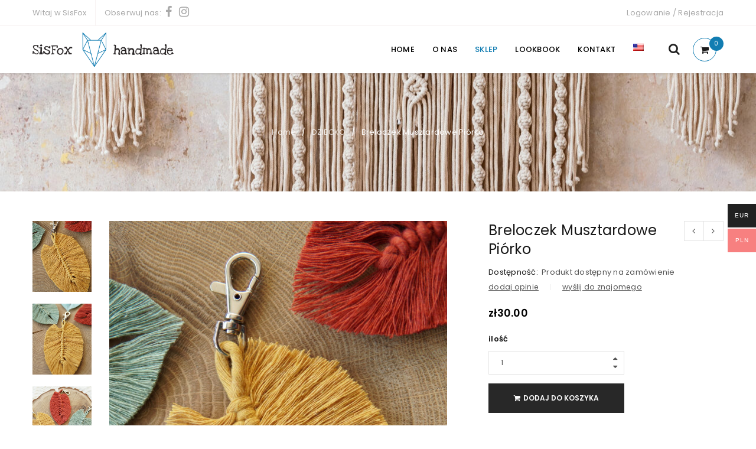

--- FILE ---
content_type: text/html; charset=utf-8
request_url: https://www.google.com/recaptcha/api2/anchor?ar=1&k=6LcvK98nAAAAAOy60u7HzNPzuZ-T5u50GtiM5KSd&co=aHR0cHM6Ly9zaXNmb3gucGw6NDQz&hl=en&v=N67nZn4AqZkNcbeMu4prBgzg&size=invisible&anchor-ms=20000&execute-ms=30000&cb=io85fsfokb1x
body_size: 48741
content:
<!DOCTYPE HTML><html dir="ltr" lang="en"><head><meta http-equiv="Content-Type" content="text/html; charset=UTF-8">
<meta http-equiv="X-UA-Compatible" content="IE=edge">
<title>reCAPTCHA</title>
<style type="text/css">
/* cyrillic-ext */
@font-face {
  font-family: 'Roboto';
  font-style: normal;
  font-weight: 400;
  font-stretch: 100%;
  src: url(//fonts.gstatic.com/s/roboto/v48/KFO7CnqEu92Fr1ME7kSn66aGLdTylUAMa3GUBHMdazTgWw.woff2) format('woff2');
  unicode-range: U+0460-052F, U+1C80-1C8A, U+20B4, U+2DE0-2DFF, U+A640-A69F, U+FE2E-FE2F;
}
/* cyrillic */
@font-face {
  font-family: 'Roboto';
  font-style: normal;
  font-weight: 400;
  font-stretch: 100%;
  src: url(//fonts.gstatic.com/s/roboto/v48/KFO7CnqEu92Fr1ME7kSn66aGLdTylUAMa3iUBHMdazTgWw.woff2) format('woff2');
  unicode-range: U+0301, U+0400-045F, U+0490-0491, U+04B0-04B1, U+2116;
}
/* greek-ext */
@font-face {
  font-family: 'Roboto';
  font-style: normal;
  font-weight: 400;
  font-stretch: 100%;
  src: url(//fonts.gstatic.com/s/roboto/v48/KFO7CnqEu92Fr1ME7kSn66aGLdTylUAMa3CUBHMdazTgWw.woff2) format('woff2');
  unicode-range: U+1F00-1FFF;
}
/* greek */
@font-face {
  font-family: 'Roboto';
  font-style: normal;
  font-weight: 400;
  font-stretch: 100%;
  src: url(//fonts.gstatic.com/s/roboto/v48/KFO7CnqEu92Fr1ME7kSn66aGLdTylUAMa3-UBHMdazTgWw.woff2) format('woff2');
  unicode-range: U+0370-0377, U+037A-037F, U+0384-038A, U+038C, U+038E-03A1, U+03A3-03FF;
}
/* math */
@font-face {
  font-family: 'Roboto';
  font-style: normal;
  font-weight: 400;
  font-stretch: 100%;
  src: url(//fonts.gstatic.com/s/roboto/v48/KFO7CnqEu92Fr1ME7kSn66aGLdTylUAMawCUBHMdazTgWw.woff2) format('woff2');
  unicode-range: U+0302-0303, U+0305, U+0307-0308, U+0310, U+0312, U+0315, U+031A, U+0326-0327, U+032C, U+032F-0330, U+0332-0333, U+0338, U+033A, U+0346, U+034D, U+0391-03A1, U+03A3-03A9, U+03B1-03C9, U+03D1, U+03D5-03D6, U+03F0-03F1, U+03F4-03F5, U+2016-2017, U+2034-2038, U+203C, U+2040, U+2043, U+2047, U+2050, U+2057, U+205F, U+2070-2071, U+2074-208E, U+2090-209C, U+20D0-20DC, U+20E1, U+20E5-20EF, U+2100-2112, U+2114-2115, U+2117-2121, U+2123-214F, U+2190, U+2192, U+2194-21AE, U+21B0-21E5, U+21F1-21F2, U+21F4-2211, U+2213-2214, U+2216-22FF, U+2308-230B, U+2310, U+2319, U+231C-2321, U+2336-237A, U+237C, U+2395, U+239B-23B7, U+23D0, U+23DC-23E1, U+2474-2475, U+25AF, U+25B3, U+25B7, U+25BD, U+25C1, U+25CA, U+25CC, U+25FB, U+266D-266F, U+27C0-27FF, U+2900-2AFF, U+2B0E-2B11, U+2B30-2B4C, U+2BFE, U+3030, U+FF5B, U+FF5D, U+1D400-1D7FF, U+1EE00-1EEFF;
}
/* symbols */
@font-face {
  font-family: 'Roboto';
  font-style: normal;
  font-weight: 400;
  font-stretch: 100%;
  src: url(//fonts.gstatic.com/s/roboto/v48/KFO7CnqEu92Fr1ME7kSn66aGLdTylUAMaxKUBHMdazTgWw.woff2) format('woff2');
  unicode-range: U+0001-000C, U+000E-001F, U+007F-009F, U+20DD-20E0, U+20E2-20E4, U+2150-218F, U+2190, U+2192, U+2194-2199, U+21AF, U+21E6-21F0, U+21F3, U+2218-2219, U+2299, U+22C4-22C6, U+2300-243F, U+2440-244A, U+2460-24FF, U+25A0-27BF, U+2800-28FF, U+2921-2922, U+2981, U+29BF, U+29EB, U+2B00-2BFF, U+4DC0-4DFF, U+FFF9-FFFB, U+10140-1018E, U+10190-1019C, U+101A0, U+101D0-101FD, U+102E0-102FB, U+10E60-10E7E, U+1D2C0-1D2D3, U+1D2E0-1D37F, U+1F000-1F0FF, U+1F100-1F1AD, U+1F1E6-1F1FF, U+1F30D-1F30F, U+1F315, U+1F31C, U+1F31E, U+1F320-1F32C, U+1F336, U+1F378, U+1F37D, U+1F382, U+1F393-1F39F, U+1F3A7-1F3A8, U+1F3AC-1F3AF, U+1F3C2, U+1F3C4-1F3C6, U+1F3CA-1F3CE, U+1F3D4-1F3E0, U+1F3ED, U+1F3F1-1F3F3, U+1F3F5-1F3F7, U+1F408, U+1F415, U+1F41F, U+1F426, U+1F43F, U+1F441-1F442, U+1F444, U+1F446-1F449, U+1F44C-1F44E, U+1F453, U+1F46A, U+1F47D, U+1F4A3, U+1F4B0, U+1F4B3, U+1F4B9, U+1F4BB, U+1F4BF, U+1F4C8-1F4CB, U+1F4D6, U+1F4DA, U+1F4DF, U+1F4E3-1F4E6, U+1F4EA-1F4ED, U+1F4F7, U+1F4F9-1F4FB, U+1F4FD-1F4FE, U+1F503, U+1F507-1F50B, U+1F50D, U+1F512-1F513, U+1F53E-1F54A, U+1F54F-1F5FA, U+1F610, U+1F650-1F67F, U+1F687, U+1F68D, U+1F691, U+1F694, U+1F698, U+1F6AD, U+1F6B2, U+1F6B9-1F6BA, U+1F6BC, U+1F6C6-1F6CF, U+1F6D3-1F6D7, U+1F6E0-1F6EA, U+1F6F0-1F6F3, U+1F6F7-1F6FC, U+1F700-1F7FF, U+1F800-1F80B, U+1F810-1F847, U+1F850-1F859, U+1F860-1F887, U+1F890-1F8AD, U+1F8B0-1F8BB, U+1F8C0-1F8C1, U+1F900-1F90B, U+1F93B, U+1F946, U+1F984, U+1F996, U+1F9E9, U+1FA00-1FA6F, U+1FA70-1FA7C, U+1FA80-1FA89, U+1FA8F-1FAC6, U+1FACE-1FADC, U+1FADF-1FAE9, U+1FAF0-1FAF8, U+1FB00-1FBFF;
}
/* vietnamese */
@font-face {
  font-family: 'Roboto';
  font-style: normal;
  font-weight: 400;
  font-stretch: 100%;
  src: url(//fonts.gstatic.com/s/roboto/v48/KFO7CnqEu92Fr1ME7kSn66aGLdTylUAMa3OUBHMdazTgWw.woff2) format('woff2');
  unicode-range: U+0102-0103, U+0110-0111, U+0128-0129, U+0168-0169, U+01A0-01A1, U+01AF-01B0, U+0300-0301, U+0303-0304, U+0308-0309, U+0323, U+0329, U+1EA0-1EF9, U+20AB;
}
/* latin-ext */
@font-face {
  font-family: 'Roboto';
  font-style: normal;
  font-weight: 400;
  font-stretch: 100%;
  src: url(//fonts.gstatic.com/s/roboto/v48/KFO7CnqEu92Fr1ME7kSn66aGLdTylUAMa3KUBHMdazTgWw.woff2) format('woff2');
  unicode-range: U+0100-02BA, U+02BD-02C5, U+02C7-02CC, U+02CE-02D7, U+02DD-02FF, U+0304, U+0308, U+0329, U+1D00-1DBF, U+1E00-1E9F, U+1EF2-1EFF, U+2020, U+20A0-20AB, U+20AD-20C0, U+2113, U+2C60-2C7F, U+A720-A7FF;
}
/* latin */
@font-face {
  font-family: 'Roboto';
  font-style: normal;
  font-weight: 400;
  font-stretch: 100%;
  src: url(//fonts.gstatic.com/s/roboto/v48/KFO7CnqEu92Fr1ME7kSn66aGLdTylUAMa3yUBHMdazQ.woff2) format('woff2');
  unicode-range: U+0000-00FF, U+0131, U+0152-0153, U+02BB-02BC, U+02C6, U+02DA, U+02DC, U+0304, U+0308, U+0329, U+2000-206F, U+20AC, U+2122, U+2191, U+2193, U+2212, U+2215, U+FEFF, U+FFFD;
}
/* cyrillic-ext */
@font-face {
  font-family: 'Roboto';
  font-style: normal;
  font-weight: 500;
  font-stretch: 100%;
  src: url(//fonts.gstatic.com/s/roboto/v48/KFO7CnqEu92Fr1ME7kSn66aGLdTylUAMa3GUBHMdazTgWw.woff2) format('woff2');
  unicode-range: U+0460-052F, U+1C80-1C8A, U+20B4, U+2DE0-2DFF, U+A640-A69F, U+FE2E-FE2F;
}
/* cyrillic */
@font-face {
  font-family: 'Roboto';
  font-style: normal;
  font-weight: 500;
  font-stretch: 100%;
  src: url(//fonts.gstatic.com/s/roboto/v48/KFO7CnqEu92Fr1ME7kSn66aGLdTylUAMa3iUBHMdazTgWw.woff2) format('woff2');
  unicode-range: U+0301, U+0400-045F, U+0490-0491, U+04B0-04B1, U+2116;
}
/* greek-ext */
@font-face {
  font-family: 'Roboto';
  font-style: normal;
  font-weight: 500;
  font-stretch: 100%;
  src: url(//fonts.gstatic.com/s/roboto/v48/KFO7CnqEu92Fr1ME7kSn66aGLdTylUAMa3CUBHMdazTgWw.woff2) format('woff2');
  unicode-range: U+1F00-1FFF;
}
/* greek */
@font-face {
  font-family: 'Roboto';
  font-style: normal;
  font-weight: 500;
  font-stretch: 100%;
  src: url(//fonts.gstatic.com/s/roboto/v48/KFO7CnqEu92Fr1ME7kSn66aGLdTylUAMa3-UBHMdazTgWw.woff2) format('woff2');
  unicode-range: U+0370-0377, U+037A-037F, U+0384-038A, U+038C, U+038E-03A1, U+03A3-03FF;
}
/* math */
@font-face {
  font-family: 'Roboto';
  font-style: normal;
  font-weight: 500;
  font-stretch: 100%;
  src: url(//fonts.gstatic.com/s/roboto/v48/KFO7CnqEu92Fr1ME7kSn66aGLdTylUAMawCUBHMdazTgWw.woff2) format('woff2');
  unicode-range: U+0302-0303, U+0305, U+0307-0308, U+0310, U+0312, U+0315, U+031A, U+0326-0327, U+032C, U+032F-0330, U+0332-0333, U+0338, U+033A, U+0346, U+034D, U+0391-03A1, U+03A3-03A9, U+03B1-03C9, U+03D1, U+03D5-03D6, U+03F0-03F1, U+03F4-03F5, U+2016-2017, U+2034-2038, U+203C, U+2040, U+2043, U+2047, U+2050, U+2057, U+205F, U+2070-2071, U+2074-208E, U+2090-209C, U+20D0-20DC, U+20E1, U+20E5-20EF, U+2100-2112, U+2114-2115, U+2117-2121, U+2123-214F, U+2190, U+2192, U+2194-21AE, U+21B0-21E5, U+21F1-21F2, U+21F4-2211, U+2213-2214, U+2216-22FF, U+2308-230B, U+2310, U+2319, U+231C-2321, U+2336-237A, U+237C, U+2395, U+239B-23B7, U+23D0, U+23DC-23E1, U+2474-2475, U+25AF, U+25B3, U+25B7, U+25BD, U+25C1, U+25CA, U+25CC, U+25FB, U+266D-266F, U+27C0-27FF, U+2900-2AFF, U+2B0E-2B11, U+2B30-2B4C, U+2BFE, U+3030, U+FF5B, U+FF5D, U+1D400-1D7FF, U+1EE00-1EEFF;
}
/* symbols */
@font-face {
  font-family: 'Roboto';
  font-style: normal;
  font-weight: 500;
  font-stretch: 100%;
  src: url(//fonts.gstatic.com/s/roboto/v48/KFO7CnqEu92Fr1ME7kSn66aGLdTylUAMaxKUBHMdazTgWw.woff2) format('woff2');
  unicode-range: U+0001-000C, U+000E-001F, U+007F-009F, U+20DD-20E0, U+20E2-20E4, U+2150-218F, U+2190, U+2192, U+2194-2199, U+21AF, U+21E6-21F0, U+21F3, U+2218-2219, U+2299, U+22C4-22C6, U+2300-243F, U+2440-244A, U+2460-24FF, U+25A0-27BF, U+2800-28FF, U+2921-2922, U+2981, U+29BF, U+29EB, U+2B00-2BFF, U+4DC0-4DFF, U+FFF9-FFFB, U+10140-1018E, U+10190-1019C, U+101A0, U+101D0-101FD, U+102E0-102FB, U+10E60-10E7E, U+1D2C0-1D2D3, U+1D2E0-1D37F, U+1F000-1F0FF, U+1F100-1F1AD, U+1F1E6-1F1FF, U+1F30D-1F30F, U+1F315, U+1F31C, U+1F31E, U+1F320-1F32C, U+1F336, U+1F378, U+1F37D, U+1F382, U+1F393-1F39F, U+1F3A7-1F3A8, U+1F3AC-1F3AF, U+1F3C2, U+1F3C4-1F3C6, U+1F3CA-1F3CE, U+1F3D4-1F3E0, U+1F3ED, U+1F3F1-1F3F3, U+1F3F5-1F3F7, U+1F408, U+1F415, U+1F41F, U+1F426, U+1F43F, U+1F441-1F442, U+1F444, U+1F446-1F449, U+1F44C-1F44E, U+1F453, U+1F46A, U+1F47D, U+1F4A3, U+1F4B0, U+1F4B3, U+1F4B9, U+1F4BB, U+1F4BF, U+1F4C8-1F4CB, U+1F4D6, U+1F4DA, U+1F4DF, U+1F4E3-1F4E6, U+1F4EA-1F4ED, U+1F4F7, U+1F4F9-1F4FB, U+1F4FD-1F4FE, U+1F503, U+1F507-1F50B, U+1F50D, U+1F512-1F513, U+1F53E-1F54A, U+1F54F-1F5FA, U+1F610, U+1F650-1F67F, U+1F687, U+1F68D, U+1F691, U+1F694, U+1F698, U+1F6AD, U+1F6B2, U+1F6B9-1F6BA, U+1F6BC, U+1F6C6-1F6CF, U+1F6D3-1F6D7, U+1F6E0-1F6EA, U+1F6F0-1F6F3, U+1F6F7-1F6FC, U+1F700-1F7FF, U+1F800-1F80B, U+1F810-1F847, U+1F850-1F859, U+1F860-1F887, U+1F890-1F8AD, U+1F8B0-1F8BB, U+1F8C0-1F8C1, U+1F900-1F90B, U+1F93B, U+1F946, U+1F984, U+1F996, U+1F9E9, U+1FA00-1FA6F, U+1FA70-1FA7C, U+1FA80-1FA89, U+1FA8F-1FAC6, U+1FACE-1FADC, U+1FADF-1FAE9, U+1FAF0-1FAF8, U+1FB00-1FBFF;
}
/* vietnamese */
@font-face {
  font-family: 'Roboto';
  font-style: normal;
  font-weight: 500;
  font-stretch: 100%;
  src: url(//fonts.gstatic.com/s/roboto/v48/KFO7CnqEu92Fr1ME7kSn66aGLdTylUAMa3OUBHMdazTgWw.woff2) format('woff2');
  unicode-range: U+0102-0103, U+0110-0111, U+0128-0129, U+0168-0169, U+01A0-01A1, U+01AF-01B0, U+0300-0301, U+0303-0304, U+0308-0309, U+0323, U+0329, U+1EA0-1EF9, U+20AB;
}
/* latin-ext */
@font-face {
  font-family: 'Roboto';
  font-style: normal;
  font-weight: 500;
  font-stretch: 100%;
  src: url(//fonts.gstatic.com/s/roboto/v48/KFO7CnqEu92Fr1ME7kSn66aGLdTylUAMa3KUBHMdazTgWw.woff2) format('woff2');
  unicode-range: U+0100-02BA, U+02BD-02C5, U+02C7-02CC, U+02CE-02D7, U+02DD-02FF, U+0304, U+0308, U+0329, U+1D00-1DBF, U+1E00-1E9F, U+1EF2-1EFF, U+2020, U+20A0-20AB, U+20AD-20C0, U+2113, U+2C60-2C7F, U+A720-A7FF;
}
/* latin */
@font-face {
  font-family: 'Roboto';
  font-style: normal;
  font-weight: 500;
  font-stretch: 100%;
  src: url(//fonts.gstatic.com/s/roboto/v48/KFO7CnqEu92Fr1ME7kSn66aGLdTylUAMa3yUBHMdazQ.woff2) format('woff2');
  unicode-range: U+0000-00FF, U+0131, U+0152-0153, U+02BB-02BC, U+02C6, U+02DA, U+02DC, U+0304, U+0308, U+0329, U+2000-206F, U+20AC, U+2122, U+2191, U+2193, U+2212, U+2215, U+FEFF, U+FFFD;
}
/* cyrillic-ext */
@font-face {
  font-family: 'Roboto';
  font-style: normal;
  font-weight: 900;
  font-stretch: 100%;
  src: url(//fonts.gstatic.com/s/roboto/v48/KFO7CnqEu92Fr1ME7kSn66aGLdTylUAMa3GUBHMdazTgWw.woff2) format('woff2');
  unicode-range: U+0460-052F, U+1C80-1C8A, U+20B4, U+2DE0-2DFF, U+A640-A69F, U+FE2E-FE2F;
}
/* cyrillic */
@font-face {
  font-family: 'Roboto';
  font-style: normal;
  font-weight: 900;
  font-stretch: 100%;
  src: url(//fonts.gstatic.com/s/roboto/v48/KFO7CnqEu92Fr1ME7kSn66aGLdTylUAMa3iUBHMdazTgWw.woff2) format('woff2');
  unicode-range: U+0301, U+0400-045F, U+0490-0491, U+04B0-04B1, U+2116;
}
/* greek-ext */
@font-face {
  font-family: 'Roboto';
  font-style: normal;
  font-weight: 900;
  font-stretch: 100%;
  src: url(//fonts.gstatic.com/s/roboto/v48/KFO7CnqEu92Fr1ME7kSn66aGLdTylUAMa3CUBHMdazTgWw.woff2) format('woff2');
  unicode-range: U+1F00-1FFF;
}
/* greek */
@font-face {
  font-family: 'Roboto';
  font-style: normal;
  font-weight: 900;
  font-stretch: 100%;
  src: url(//fonts.gstatic.com/s/roboto/v48/KFO7CnqEu92Fr1ME7kSn66aGLdTylUAMa3-UBHMdazTgWw.woff2) format('woff2');
  unicode-range: U+0370-0377, U+037A-037F, U+0384-038A, U+038C, U+038E-03A1, U+03A3-03FF;
}
/* math */
@font-face {
  font-family: 'Roboto';
  font-style: normal;
  font-weight: 900;
  font-stretch: 100%;
  src: url(//fonts.gstatic.com/s/roboto/v48/KFO7CnqEu92Fr1ME7kSn66aGLdTylUAMawCUBHMdazTgWw.woff2) format('woff2');
  unicode-range: U+0302-0303, U+0305, U+0307-0308, U+0310, U+0312, U+0315, U+031A, U+0326-0327, U+032C, U+032F-0330, U+0332-0333, U+0338, U+033A, U+0346, U+034D, U+0391-03A1, U+03A3-03A9, U+03B1-03C9, U+03D1, U+03D5-03D6, U+03F0-03F1, U+03F4-03F5, U+2016-2017, U+2034-2038, U+203C, U+2040, U+2043, U+2047, U+2050, U+2057, U+205F, U+2070-2071, U+2074-208E, U+2090-209C, U+20D0-20DC, U+20E1, U+20E5-20EF, U+2100-2112, U+2114-2115, U+2117-2121, U+2123-214F, U+2190, U+2192, U+2194-21AE, U+21B0-21E5, U+21F1-21F2, U+21F4-2211, U+2213-2214, U+2216-22FF, U+2308-230B, U+2310, U+2319, U+231C-2321, U+2336-237A, U+237C, U+2395, U+239B-23B7, U+23D0, U+23DC-23E1, U+2474-2475, U+25AF, U+25B3, U+25B7, U+25BD, U+25C1, U+25CA, U+25CC, U+25FB, U+266D-266F, U+27C0-27FF, U+2900-2AFF, U+2B0E-2B11, U+2B30-2B4C, U+2BFE, U+3030, U+FF5B, U+FF5D, U+1D400-1D7FF, U+1EE00-1EEFF;
}
/* symbols */
@font-face {
  font-family: 'Roboto';
  font-style: normal;
  font-weight: 900;
  font-stretch: 100%;
  src: url(//fonts.gstatic.com/s/roboto/v48/KFO7CnqEu92Fr1ME7kSn66aGLdTylUAMaxKUBHMdazTgWw.woff2) format('woff2');
  unicode-range: U+0001-000C, U+000E-001F, U+007F-009F, U+20DD-20E0, U+20E2-20E4, U+2150-218F, U+2190, U+2192, U+2194-2199, U+21AF, U+21E6-21F0, U+21F3, U+2218-2219, U+2299, U+22C4-22C6, U+2300-243F, U+2440-244A, U+2460-24FF, U+25A0-27BF, U+2800-28FF, U+2921-2922, U+2981, U+29BF, U+29EB, U+2B00-2BFF, U+4DC0-4DFF, U+FFF9-FFFB, U+10140-1018E, U+10190-1019C, U+101A0, U+101D0-101FD, U+102E0-102FB, U+10E60-10E7E, U+1D2C0-1D2D3, U+1D2E0-1D37F, U+1F000-1F0FF, U+1F100-1F1AD, U+1F1E6-1F1FF, U+1F30D-1F30F, U+1F315, U+1F31C, U+1F31E, U+1F320-1F32C, U+1F336, U+1F378, U+1F37D, U+1F382, U+1F393-1F39F, U+1F3A7-1F3A8, U+1F3AC-1F3AF, U+1F3C2, U+1F3C4-1F3C6, U+1F3CA-1F3CE, U+1F3D4-1F3E0, U+1F3ED, U+1F3F1-1F3F3, U+1F3F5-1F3F7, U+1F408, U+1F415, U+1F41F, U+1F426, U+1F43F, U+1F441-1F442, U+1F444, U+1F446-1F449, U+1F44C-1F44E, U+1F453, U+1F46A, U+1F47D, U+1F4A3, U+1F4B0, U+1F4B3, U+1F4B9, U+1F4BB, U+1F4BF, U+1F4C8-1F4CB, U+1F4D6, U+1F4DA, U+1F4DF, U+1F4E3-1F4E6, U+1F4EA-1F4ED, U+1F4F7, U+1F4F9-1F4FB, U+1F4FD-1F4FE, U+1F503, U+1F507-1F50B, U+1F50D, U+1F512-1F513, U+1F53E-1F54A, U+1F54F-1F5FA, U+1F610, U+1F650-1F67F, U+1F687, U+1F68D, U+1F691, U+1F694, U+1F698, U+1F6AD, U+1F6B2, U+1F6B9-1F6BA, U+1F6BC, U+1F6C6-1F6CF, U+1F6D3-1F6D7, U+1F6E0-1F6EA, U+1F6F0-1F6F3, U+1F6F7-1F6FC, U+1F700-1F7FF, U+1F800-1F80B, U+1F810-1F847, U+1F850-1F859, U+1F860-1F887, U+1F890-1F8AD, U+1F8B0-1F8BB, U+1F8C0-1F8C1, U+1F900-1F90B, U+1F93B, U+1F946, U+1F984, U+1F996, U+1F9E9, U+1FA00-1FA6F, U+1FA70-1FA7C, U+1FA80-1FA89, U+1FA8F-1FAC6, U+1FACE-1FADC, U+1FADF-1FAE9, U+1FAF0-1FAF8, U+1FB00-1FBFF;
}
/* vietnamese */
@font-face {
  font-family: 'Roboto';
  font-style: normal;
  font-weight: 900;
  font-stretch: 100%;
  src: url(//fonts.gstatic.com/s/roboto/v48/KFO7CnqEu92Fr1ME7kSn66aGLdTylUAMa3OUBHMdazTgWw.woff2) format('woff2');
  unicode-range: U+0102-0103, U+0110-0111, U+0128-0129, U+0168-0169, U+01A0-01A1, U+01AF-01B0, U+0300-0301, U+0303-0304, U+0308-0309, U+0323, U+0329, U+1EA0-1EF9, U+20AB;
}
/* latin-ext */
@font-face {
  font-family: 'Roboto';
  font-style: normal;
  font-weight: 900;
  font-stretch: 100%;
  src: url(//fonts.gstatic.com/s/roboto/v48/KFO7CnqEu92Fr1ME7kSn66aGLdTylUAMa3KUBHMdazTgWw.woff2) format('woff2');
  unicode-range: U+0100-02BA, U+02BD-02C5, U+02C7-02CC, U+02CE-02D7, U+02DD-02FF, U+0304, U+0308, U+0329, U+1D00-1DBF, U+1E00-1E9F, U+1EF2-1EFF, U+2020, U+20A0-20AB, U+20AD-20C0, U+2113, U+2C60-2C7F, U+A720-A7FF;
}
/* latin */
@font-face {
  font-family: 'Roboto';
  font-style: normal;
  font-weight: 900;
  font-stretch: 100%;
  src: url(//fonts.gstatic.com/s/roboto/v48/KFO7CnqEu92Fr1ME7kSn66aGLdTylUAMa3yUBHMdazQ.woff2) format('woff2');
  unicode-range: U+0000-00FF, U+0131, U+0152-0153, U+02BB-02BC, U+02C6, U+02DA, U+02DC, U+0304, U+0308, U+0329, U+2000-206F, U+20AC, U+2122, U+2191, U+2193, U+2212, U+2215, U+FEFF, U+FFFD;
}

</style>
<link rel="stylesheet" type="text/css" href="https://www.gstatic.com/recaptcha/releases/N67nZn4AqZkNcbeMu4prBgzg/styles__ltr.css">
<script nonce="IfNo8U541-X0Ws0YzkkAYQ" type="text/javascript">window['__recaptcha_api'] = 'https://www.google.com/recaptcha/api2/';</script>
<script type="text/javascript" src="https://www.gstatic.com/recaptcha/releases/N67nZn4AqZkNcbeMu4prBgzg/recaptcha__en.js" nonce="IfNo8U541-X0Ws0YzkkAYQ">
      
    </script></head>
<body><div id="rc-anchor-alert" class="rc-anchor-alert"></div>
<input type="hidden" id="recaptcha-token" value="[base64]">
<script type="text/javascript" nonce="IfNo8U541-X0Ws0YzkkAYQ">
      recaptcha.anchor.Main.init("[\x22ainput\x22,[\x22bgdata\x22,\x22\x22,\[base64]/[base64]/[base64]/bmV3IHJbeF0oY1swXSk6RT09Mj9uZXcgclt4XShjWzBdLGNbMV0pOkU9PTM/bmV3IHJbeF0oY1swXSxjWzFdLGNbMl0pOkU9PTQ/[base64]/[base64]/[base64]/[base64]/[base64]/[base64]/[base64]/[base64]\x22,\[base64]\\u003d\\u003d\x22,\[base64]/DtsKvw4bDlhPCpsOIw4dUwqDDm1jCksKBMw0Zw4vDkDjDncK4ZcKDWsOBKRzCuVFxeMKsZMO1CB/CvMOew4FILmLDvmM4WcKXw5PDhMKHEcOuKcO8PcK4w5HCv0HDjgLDo8KgfMK3wpJ2wpDDpQ5oTk7DvxvChnpPWmxZwpzDimDCssO6ITPCnsK7bsKReMK8YUfCscK6wrTDusKoEzLCskjDrGEzw4PCvcKDw7jCoMKhwqx9QxjCs8K3wrZtOcO/w5vDkQPDnsOcwoTDgXBgV8OYwqwXEcKowoLCoGR5NUHDo0Yxw5PDgMKZw5krRDzCsg9mw7fCnmMZKHjDknlnccOswrlrA8OycyRAw6/CqsKmw4bDqcO4w7fDkmLDicOBwrzCglLDn8Obw5fCnsK1w5BICDfDv8KOw6HDhcOKCA80ClTDj8ONw6kgb8OkQsOUw6hFcsKjw4NswqvCpcOnw5/DvsK2wonCjUbDtz3Cp3vDksOmXcKqbsOyesOLwpfDg8OHDXvCtk1Qwpc6wpwQw7TCg8KXwoJNwqDCoXk1bnQBwpcvw4LDiRXCpk9ewqvCoAt9EULDnnhiwrTCuQjDocO1T0FYA8O1w5/ClcKjw7IjIMKaw6bCsB/CoSvDq3Qnw7ZdeUIqw7NBwrALw6EXCsK+Wz/Dk8ORUg/[base64]/ZVfCpH0ew4c9w5/DscOnHmzDgcOGcEbDoMKUwrzCsMOtw4DCs8KdXMOBOEfDn8KoNcKjwoAfbAHDmcOiwoU+dsK9wr3DhRYyRMO+dMKPwr/CssKbLyHCs8K6IcK0w7HDngHCpAfDv8OzKR4WwoHDpsOPaBA/w59lwqcnDsOKwotYLMKBwrrDhyvCiTAXAcKKw57Clz9Hw5LCoD9rw6phw7A8w40ZNlLDqyTDhm/Ds8OySMOIOcK9w4fCv8KBwpUuwqLDh8KDPcKMw65Ow59/YRYxDjIAwpHCu8KSDD/Dt8KsRsKuNcKHGFPClcKrwpPDn1gEQ3LDpcK8Z8O+wrU9TCrDo29awpzCvSXCtFfDhcO8d8OidEHDlWDCsTjDsMOBw7XCscOSwprDhA8PwqDDlsKEGMOGw4d/TMK4b8KGw5szK8K/woRcXsKsw73CiQcWKBvCtsO4YWtlw5thw6rCscKXBcK7wpN1w4nCucO/J3cdOcKdD8OhwrTDrUPCkMK8w5zCisOHDMOwwrrDtsKcOA/Ch8KeJcODwpMzDUMhFMKAw51/EcOGwrvCjxjDocKoaCHDuEvDhMKzIcKyw6LDksK2w607wpMew5s5w6o5wq3Ds2Fgw4nDqMOwQ0BXw6Afwo1Ww70nw701M8K8wpDCkw92I8KkPcO7w4HDvcKlPgHCqFDDnMO8NMKqUGPCl8OMwrrDj8OYZlbDkQUNwr48w47DnG1kwqQEcx/DucKqKsOvwq7CkRIWwqAMCxjCgCfCu1QfF8OWFjPDoRPDoU/DuMKPVcKIUQLDucOULAwzWcKXXk/CssKWYMOeT8O/woNKQhrDksKPIsOmF8O9wojDs8KQwpTDlkfCmUA5NsOwRU3DjsKswqEkwpbCqsOawoXCphcvw5kdwqrDth7DhCVOLwxMC8Oyw6nDl8OhJcOVeMOSTsOPN3xjfwVPK8KqwrpNaCLDqcOkwojCmnoDw4fClVZUAMKyRgrDvcKfw5fDosOMcBp/M8KzaF3CmRQpwobCtcKDKsO2w7DDoR3CngLDrnjCjgPCu8Ogw6XDnsKjw4E0wpHDrFLDlcKWCgF9w5MqwpfDoMOMwobCm8OAwqFiwpjDl8KbBRHCjmHCrA5dTsO2AcO/FyYhFiXDllEhw74zwq7DsW0Pwo5tw7BkBAjDv8KFwobDlcOsUMO5DMOcWwLDtwvCohTCq8KpFifCuMKUAmsewpDCvHLDiMKWwqbDnRTCphQtw7xGRsOXXWo/woUkZyTChMKDw5xjw5VuXS7DqFNHwpEkwqvDl2vDv8Kgw4J4AyXDhDbCj8KjCMK0w5p4w4sKEcOVw5fCvFbDnTjDp8O+dMOgYVDDoDUDDMOzFSIww4jCkMO/fiLDn8K7w7V7aC3DgcKyw7jDqMOaw4p+DX7CqSXCvsK6FDFGPcONPcKRw67CkMKeM3kBwr8rw6LCiMOpdcKcYcKLwocIbSjDt0k+a8Oow69aw4/DoMOFdMKUwp7DjhlHckTDjMKvw6nCnwXDt8OHdcOIeMORayfDiMOEwqTDqcOmwrfDgsKHNCLDgT9CwpgCV8KTE8OMcS3CmwQoXxwiwo/Cu2IobjRcVcKVBcKvwoY3wrB9SMKUEgvCiVrDlsKVZ13DvDtDIcKpwrPCgU/DocKAw4ptfh3CoMORwqjDm3YTw5LDuHTDn8Ogw7/ClijDtkXDtMK8w71LHsOSFMK/[base64]/w55MVQLDssOjw6McasODwqfDo2dGM8OIwprDg2drwqFiFcOJfnXCrHzDgMO8w4h/wqzCicKGw7TDosK0LWHCk8KWwrI9a8OlwpbDkSEvw4IvJgZ8wpxYw5fDv8O0anEnw4h3w4XDiMKUBMKZw65Xw6UZK8Kowoohw4rDjD5QCEh2woEXw5/[base64]/CqFrChcKFORkCWMKxwozDmmojOnzDhmPCriNmwq/[base64]/FlcswpLCjD0wHVN5aFfCtVZXwp/DgGzDh2/Dv8Olwr3CnX1jwr0TMcOfwpbDrMKTworDoF4tw51bw5/DiMKyOXYZwqTDhsOuwp3CtSnCoMOweBxewqFdQVINwoPDu0wFw458wo80fMKwLn8xwrIOLcOdw7oWH8K1wpDDp8KHw5AUw5zDkMOoRMKAw6TCpcONJ8OpEsKQw4VLwoPDrBdwP1jCoDkUNTrDlsKiwpPDgsObwqfCkMOZwp/CslF9w4rDisKIw7rDkBpNNsOQSTgReAbDgTTDs2rCrMKzdsOeZB5OAcOBw5gMSMKNKsOgwr8RFcKewo/[base64]/Cq343w6JDwrvDoiPCuMK7wq1VeMO/w6DDp8OtbAnCrB5cwq3CpW5CfcOkwr8wfW3DisK0c2bCvsOYV8KMF8OOLMKNJnHCkcOTwoPCjMOrwoLCpStww4Nnw5RWwpAUSMK3wrYnOVfCt8O+Z2/CiichKS4VYCjDhMKkw6rCuMOewrXCjljDtQhiIx/CimMxMcOLw4LDjsOtwq/DusK2JcKsQ2zDvcKAw4whw6ptAMK7dsOGUMOhwpt/DhNkbMKAR8OMwpvChmVkDVrDksO/Mj9uecK1IsO+FisKIMKAw7h5w49qQU/Crkk0wrrDpxoJeyplw5HDhMK8w4kLF2DDicO7wq4McQhZwrhWw4p0BcK8ZzPCmcOywoTCjAw6C8OMwo4Xwo8CScKtCsO0wo9OFk4YMMK8wrPDsgTChRUfwqNaw57DosKyw6dgY2/ClG1Uw6YZwrHDi8KKS2oTwrXCvUMbKgEnwp3DosKFdsOqw6bDp8Oowr/Dn8KOwqMhwrl+MidXd8OrwrvDkyAfw6PDsMKnTcKdw4rDhcK9wpDDjsOuwqTDpcKJwoTCgTDDsGfCrsK0wq9YYcOWwrowLF/[base64]/wq5IwqPDnMKsa8KDIBzChV3DmG/CisOPS3o0w4HCrMOLdUbDk1kEw6nDrMKDw77DtHUmwrh+LkvCucKjwrtswqQ2wqohwrHDkx/Du8KIc33Dvis9RQHDs8Opw5nChMKBTnt6w4HDosOfwpZMw6IXw4Z4EBnDthbChcKswoDClcKYw5wBwqvCrm/[base64]/[base64]/[base64]/CnkfDgEDDrhxhL8OUwo5bw6HDkVDCqcOKwr7Di8KeYknDs8KDwpZ7wrLCrcKYw6wAU8KrA8OTwqzCucKtwp88w65Ce8KTw7nDmsOEI8K/w78vMsKlwoxvA2TCsjnDqcOIM8KqZMONw6/CiRZeAcO0XcO/[base64]/GMKxw7nDpCjCtMOOf2tJPMOUw6Btw7zClApZHMKTwrZFZBbDhTkPBjYsHz7DmcK0w4jCmF3CpcOGwp5Ew6tfwqgOAsKMw6w+w6Qxw5/DvEYAO8Klw601w4cCwonDsX9tPyXCvsOcRnAlw5LCr8KLwoPCsl3CtsKFLGReJWMXw7sqwpTDmjnCqV1awoxtTGnCr8KoTMOuVcKowpTDucKMwpzCui/Dmnw1wqDDnMKLwod3e8KpFBjCssOeewHDtT12w5ZNw7gKWw/Dv1lmw6LCvcOrwodow4wswoLDsk1/RsOJwpYmw5sDwrIQUXfCr0nDtDxbw5zChsKtw6/CiXEWwoc1ChnDhzvDtcKJcMOcwofDmjjCg8OLw44dwrA5w4kyB0rDvWUlLsOFwrg7RlTDvsKzwopyw5E9E8KoR8KGBQtTwopdw6Vrw7wxw7N4wpQDw7fDg8OXKMKzVsObwo1/TMKGWMK1w6hawqXCgMOJwobDrGHDksK4bRMXY8K1wpfChMOMGMOTw7bCuw82w7wow4hVwprDmXrDgMOERcKrVMKgXsO7AcKBO8Omw7/CsFHDsMKIw6TCmH/Csg3Ci23CnwfDk8ORwok2OsOKPsK7BsKlw4s+w4NMwpVOw6BMw4IMwqZpHjlgE8Kawq8/w4/CrSkeNDUPw4HChEcvw4UDw4U2wpXCv8ONwrDCvy1kw4Y/K8KpMMOWTcK1RsKISF7CqS5ceERwwpTCocOlW8OnIhXDr8KLW8O0w44uwoLCrnTCgMOjwr/[base64]/DuGYMLXbCg8OocsOVwoZ+CsKhw5jDrsKawpnCtMKOwrzCgxfCpMO+fMKZI8O/RcOzwq4FIsONwqc0w41Ow74OSGrDmcKjdcOQEC/[base64]/CjmFFf8OtYMKZeE8Owo8rwpfDpcKwOMK5w5EzwoMjJsKCwoAMbU9OBsKoF8Knw7/DrcOGCMOXe2HDiytDMws3c29awp7CqcOCMcKCZcO0w4LDijHCrGzCnCJUwrwrw4rDpWYlFRZ/aMOWfzdOw5bChHfCm8KNw4kNwpvCgMK7wpLChsKow7kIwr/ChmgNw7/Cu8Ksw4rCvsOUw7nCqDMnwoUtw4HDrMOlw4zDn13Cg8KDw75iE38uGGjCtXkJeE7DrxnDnVdgV8OHw7DDjzfDlQJ0BMKkwoNvMMOfQQzCiMKGw7hRFcOAeQbCr8Kgw7rDscKWwonDjFHCnlUwciMRwqfDq8OqHMK8V254M8K5w4d/w4fDr8OawqDDssKtwrHDiMKPFmXCqnA6wpxUw7TDmMKcYDXCrCdKw7ciw4TDvMKbw4/[base64]/DqsOow4k0w4TDp3PDmy3DvzzCgcOddTk4D1MCF3gfLcKFw6VEMSY+VMOuRMOVBMKQw5E6AEg2Y3Rtwr/Ci8KfQ3kFQxfDqsKxwr06wqjDmlcxw6llBRUfCcO/wrkGasOWMl1sw7vDscKdwoBNwqULw6MHO8OAw6DDncOiB8O4Q1lqwrDDuMODw7PDsRrDjkTDlMOdEsOaBighw5PChsKMwq0fFWZvwqPDpl3CrMObVMK8w7gQRBPCiQ/Cuj9vwr5MXxR5w4cOw4TDpcKQRTTCoGfCvMOdRjvCmQfDgcO7wrNlwqnDlsOxMUDDgWMPHBzDp8Omwr/[base64]/CuCNzFcKlwoPDj0HDrcKhw5MCw6xxIXDChMKBw5LDiVDCt8KYEcO5KBN5woLCsjwAQBcDw4l4wo/CjMOJwovDnsK5wqjDiFnDhsKww7wDw6s2w6lUEsKSw4PCq2/CgS/[base64]/w57Csk0FWcOWw4jCicObHlfCucO/w5Uhwp3DhMOCPMKQw6PDlMKLwpPCvcOBw7DCi8OVS8O8wqHDpypEGFTCpMKXw5XDrMObIT09L8KHc0BvwqQvw6XCiMONwq3CrF7CjWclw6FfEcK/HsOsY8Klwowbw6vDvz1uw5hFwqTCnMO1w70+w6ZBwqrCssKPTjICwp53KMKOaMOaVsO4fgHDvQgdVMOzwp7CrMOdwqs+wqIVwrh7wqU9wqZeWX3DlSV3Sz7CpMKKwp8sJ8OHw7sMwq/CqzPCpwtLw5PDq8OqwrUiwpQoAsO6woYwMkNUVsKiVxXDkB/[base64]/DqR0XBFUowr7CgUnDoMO0w4DDnWvDpsONJCHCq8KsDcOjwqDCt0tAH8KjLcO/[base64]/Cn3Qawr9Fw5LCvldFMG01Gl0ewozDoCPDmsOXTBvDp8OAQClBwrw7wo1JwoF6w6zDq1MRw4/Cnh7Ch8K8FUvCtRMIwrfCjmkXOlvChwItbcOBUVbCh18sw5rDq8O3wqE3awnCr3xIDcKCK8KswpHDgFDCtXzDrMOcQcK0w6DCk8Orw51RKx7DrMK8ScOiw7FHLsKew4x4wp7DmMKLYcKxwoYsw707PMOQfErDsMODw5R2wo/ChsKww5LChMOFFyDCncKsBTvDpljCrUnDk8Krwq8seMOpb2ddCRpmN20Kw53CpnENw47DtnjDi8ObwoAQw7bCqXUNBQvDv00VNlHDmhgvw5MdKSnCu8KXwp/[base64]/CvcOCGcKHWsONScOkwq4dE04Nwr9lMDLCikLDpcOiwr0Two5pwoB/KmrCtcOnX1UNwpzDscKCw5lywpnDi8OBw7ZHcyI1w5gAw6/Dt8K8ccO/wo5wdcKBw5VLKcOew6BLMQPCq0XCowDCrsKTVMOUw5vDkTVww4YUw5ISwp5Mw6lZw5FowqdUw6jClRDDiBbCuhjCjHh+wpY7acKPwp9MAiJEAio7wpBowpYpw7LCmmRqMcK8XMK7AMORw4jDmiccGsOLw7jCiMKaw7DCvcKLw7/DgWRQwqE3MwjCt8KXwrFlD8KIAmNVwrR6WMOkwqDDlW05wqXDvkLDksOawqokFjjCm8K0wqMYGS/DhMOMWcKXVsK3woARw7EydArDtcO1fcOMAsOyGljDgWssw6DCmcOSPkDCi1jDkRoBwqTDhzQbJ8K9HcOFwqnDjVMww4nCkWbDsGfCuj/CqVXCv2rDrcK4wr8wc8KEV0LDsDbCn8OhcsOSTkzDpkTCoyfDgC7CgcOCBiNxw6sBw7/Du8Ksw6HDq2PChcO4w6rCjsOORCnCp3DDhMOALsKcX8OBX8OsXMKIw7HDn8Ozw7hpWWfCngvCr8KeTMKhwoDCmMO/BFYBRsOhw4FCKy4YwqRHHDjCqsOOE8K0wrs/W8Kvwr8rw7rDtMK6w5HDh8OfwpDCvcKWDmTCiTsHwobDvxrCn1fCqcKQIsOEw7leIcKiw49afMOjw5l0YFgvw4pFwo/CjsKjw43Dm8ORXzQFAMOrw6bClz7Ck8OEbsK5wr7DlcOVw5jCgRPDtsOPwrpHG8OXJkIvMcO9CnnDlUBoS8OsaMKlwqh/[base64]/[base64]/[base64]/CmRLCqSrDiMOVw4APcRDCrMKEw7fCqjnDiMOwKMOzwpccIsOlFUHCncKIwrbDlGrCgHRsw5s8CWsGNX98wqJHw5TDt3MJBsKfw5cnesOnw6zDlcOzwrrDnV9WwowTwrAFw71pF2fDiXIOfMKEwrnDrjbDtiVLNU/Cn8OZFcOlw4TDnFTCsXdWw7JNwqDClTHDlwLCh8OQIcO/wo0rM0XCksO0GcKsRMKzcsOtesOPF8Kzw4PCqgdLw5R1UHU6w4pzwpADcHUGCsKRD8K0w5XDhsKUDVDClSZEIybDoi/CoArCs8KFY8OKakfDkyJnRMKzwqzDqsKXw5QNUnxDwpsDeSbCt3NWwpRFw5l4wqTCrlXDicOIwrvDuXbDjVIdwqfDpsK6YcOuNGrDlcKdw6J/wpnCkWopecKAHMK/wr8Uw6xiwpdsHMO5YCIJw6fDhcKdw7LDlG3CrcKhwqQOw4o7f0EGwroZBDdDdMKhw47ChwjCssOaX8O/w50owoLDpzB8w6/DhsKiwpRjE8O2WMOwwqRpw5XCksKcJcKBcQBEw7B0wqbChcO1Y8O/w53Cj8K+wo3ChjQaOMK5w4UcMQVmwq/Cvz3DsznCicKXWVnCnArCtsK+BhVYfgIre8Kdw6BRwo1+KiHDlERIwprCowpPwoLCuBrCqsOjJgxdwq5KcXoWw7pxTMKlWsKewqVKNMOLIgjCmnx2EjDDp8OLBcKyfVg/[base64]/[base64]/[base64]/DkknDqH8yw4HDmRZPJcKdwovDtTrCuz5PwpwJwqHDkhbCoj7CjwXDn8OLAsKuw4dLIMKjIgnDhsKHwpnDoXYUJcO4woXDoS7DinNdG8KfR1zDu8K6NivCljTDjMKeEMO/wqlxFBrCtTTChDdEw4nCjWbDmMO5wrU/MzVXbhhAbC4KNcOow7sBZ3TDo8OFw5TDoMOhw4fDulzCv8Kmw4HDrcO6w7MgbF3ConUiw5PDnMKLLMK5w7vCsSXDgkJGw65Qwrw3MMO7wo/[base64]/Cg0lVwowOOcO9WC09QCQPc8KOw73DucOXworDicOkw6R9wrRhTxfDmMOZbm3CsxhHw7tHU8KZwp7CvcKuw7DDrsOCw6ACwpQLw7fDqcKXC8KAwoTDk3ROSirCosKQw402w7k/wpoSwpPCuTkebixYDGAXXcOyI8OtecKHwrXCk8KnaMKNw5ZjwoYmw7JrLi/CjU8Vfy/[base64]/DvTzCksONwoPCvcOefykaLMOGw6LDk8Kzw4rCusOrLT7CtVbDhcOTXcKCw4RawrDCncOEwohzw65QJGkJw7XCssOhDMORwpx7wo3DlWDCmhXCvMOuw5nDo8OcSMKhwrIywr7CvsO9wo51wq7DqDHDuy/Dp3YKwoTDm2vCrhZ2VsKhZsOWw5pPw73DqMOxUsKSMV1vWsOcw6rDqsODw7fDucObw77ClsOpHcKsSiDCgmzDs8Oywr7Cm8OTw5LDjsKnHMOiw58LTmNiFQfCtcOybMOuwqFSw4EFw6HCgMKfw6kXw7vDqsKaUMOnw41uw64YS8O/SjzCmHHClUx/w6nCo8OnSCvCklcqMWrCncKXbMOOwrdBw63DucOqLypXA8O+OEtOS8OiTU/DmSxrw5rCqlZpwoTCtj/DrDZfwoRcwrPDq8Ocw5DCjR0NLsKSacKWaiV2Uj3DszHCisKvwqvDjDNowo/Cl8KyBcKKAcOGRMKuwqjCgH3DpsOpw492w5huwpbCrwDCrzwsHsO1w7fCoMKowrIbecOvw7jCtsO3LwrDrx/DsxTDv1QDWFTDgMOjwql7LEbDr2VqKQUqw5Bbw5/CsEttU8OpwrtYX8K9YBgUw7M7YcKQw6MBwrlzP2VYT8O8wqYfdU7Dq8K3M8Kew74EAcOHw5gFXm/CkH/CgRfCrTnDkTcdw58Bf8KKwoAEw4x2cBrCrcKNLMKJw6PDiWnDgQRlw7nCtG7DvkvDvsO1w7HCjS8Tcy/[base64]/DrcKpLsKlXcObW8OfwrJ4w5Nwwo19woYow53Dj3vDssK9wrbDhsKNw5vDhcOow6IRFzvDlSRCw7ALbsKGwp9tSsOiQzNOwqE0wpx0wqHDhETDhU/DrgDDuWE8VV1qC8OwVSjCscOdwqBEHsOdLcOcw7rCrTnCncOUCcKsw64pw4FhBQURwpJNwrsUYsOVZMKwC1J1wqTCocOlwoLDjsOhN8Oaw4PDl8OMQMK/L2fDngvDrTfCuGHDt8KnwozDkMOOwo3CuSxDBQIAUsKfw7LCgCVVwrtOSi/DmDDDv8Oawo/CkgbDj0rCp8OVw6bDkMK7wozDqWEqDMOgYsK1QD7DmifDilrDpMO+QQzCkwlzwrJww73Dv8KoDnADw7kiw4fDhXvDvl3CpzLDrsK6ACXDskptH29wwrdiw77ChcK0XAxDwp0+cQx5YlcNQh7DgsKhw6vCq3XDp1QWIBBCwrLDgGvDsTLCp8K6Bl/Dn8KpbT7CgcKaMBMzDzBGXnVjMUvDvDJcwqpAwqlWIcOjRMOAwqvDjg1qHcOaRE3CncKPwqHCusOZwqrDscO5w5XDtSrDlcKFFMKawowRw67DnGbDmlzDjWgsw6FNUcOLGl7DksKPw4UWVsOhBR/[base64]/[base64]/DqsK3T8KRw4ExwpDDksOCXcOoUsKvw5vDrj/[base64]/WMOyw60kBsKYwp93LsOZwr/CqWnCg8OkYcOKJX3DnSQvw57CiW3Dl2oOw5F9Ug9OexQJw5tESkd3w4jDqQhPM8O6SsKgByMALVjDgcKkwrlrwrHDgm4Cwo/[base64]/Dg8OPwp0ewqkEX8Ovw4BpJC3ClVhEw54IwozCmXLDuj02wp7Dp2/Ch2LCv8KFw4B9aikyw5tbG8KYbsK/[base64]/w47CuiB+w5PCiT1xw4bDqhcqTAELKm3CqcKrDRMqc8KKeDkxwotSJCMmXgxONnskw4fDpcKpwpjDhS/Dvg5xwr1mw57Cj3LDosOcw4oBW3EvJsODwpjDqXY2w67Cn8OdFVrCm8OCQsKQwq0yw5bDqiA+ED5sJR7CshlxHMOwwrEMw4BNwq9NwoLCs8ODw7VWV1wUBcKDwpJPcsK3bMOBDUXCoksdw5vCuljDnsOoX2/DosOFwpvCqUYdwofCusKfX8OQwojDlGoYACXCo8OWw4/CncKpIgIKfwQwNsKZwoDCr8Kgw4/CsFXDoXTDvcKaw4HDi2tpWcOudsO2dHEPVcOgwqA7wpwREkHDvMOBFhFqKcOowr7CpEVDwrNUV2YDFxPCtFzCiMO4w5DCtsK6Qw/[base64]/CtcKEb8Kpw6zDsyJcw5lawoA/M8KnZcODwpY3dsKQwowpwpVCQMOuw4h7EWrDscKNwqEow7BhW8KSOcKLwpHCusOpGgthKHzCryjCm3XDisKlVMK+wrXDrsKORzw/MkzClxwrVCF2aMODw6VtwpNkeHEAZcO/w5oDBMOYwq90HcOvwpp/[base64]/w4HCssKNwqLCgMKSw7chwpg5woTCkznCtMKBwrrCshrCmMOOwq8VZcKHPB3CqMOhJMKfbcKuwqrCnTzCiMKQdsKyL1s2wqrDmcOCw4kQLsKdw57Dvz7DusKNMcKpw51yw6/[base64]/CumZ/w6/CqsKWcyxSSGIeDisgwq/DosOIwrlAwpfDt0bDhsKiPMKBM1LDk8KifcKRwofDmDXChMO8dsKbR0nCpifDicOSKCLCmyTDtsKIVcKvGUoufQVWJnXChsKSw5Uow7RzPwhHwqfCgMKJwpfDqsKxw4DCvBYjKcOsEgfDhA5cw4DCg8OabcODwr/DhDPDssKWwo5gEsOiw7bDksOnYgMra8KOwr7ChXkFP3Nrw43DhMKXw44XXyDCscKzw5fDh8KLwqXCiB8pw7Rqw57CgQrDlMOIZXZzCEQ3w4JaXcKfw5spfl/Di8K8woPDllwLEcKiYsKjw5s+w4BLJ8KLP2zDrQI2IsOkw7pfwpkdbXFEwqIQSXHCgjHDlcK6w7ZWNMKFU17DucOOw4/CvyPCmcO/w5nCgcOfWsO6LWXCgcKNw5/DkzcpZjzDv0DCgh/CucKhUHVPR8KbGsO9N1YIHC0mw5YZZUvCq252IVccIcOMdz3CkcOMwr3DjDIhIsO4ZQPDsjDDsMKxE2h8wrhFPGPCqVg5w7fDnjTDpsKJHwvCgMOfw6IeRMO2QcOSZGvCkhMzwoXCgDvDs8Klw6/[base64]/[base64]/DicKkwr3ClDMOw5N5VHQtE8O3w5XDqGovdsOkwqXCt19mPT7CkDcMS8O3FcKJUhzDhMOodsK/wo46wonDnSrDjTFYI1pIKn7Ds8OvElLDvMOiAsKKC35ENcK/[base64]/[base64]/CvsOBw7HCi8Obw6jCkVzDgcOlw6QYMC/[base64]/DvcOfwobCoEhVw6rCscKsVsOvH8K0w5rDtcOfVsO1UDEdYDrDqBozw44Xwp7Dn33DhzTCkcO+woHDuWnDgcO8XRjCq0wfwospZcKRL17DhAHCj09nRMOEDgDDszQ1w5DDljRQw7/CiTfDk20owrpveDsdwr8Rw7tjTnTCs2RrYcKAw6JQwr7CuMKdXcOFPsKUw4jDkMKbR0xvwrvDi8KIw48ww6jCpWzDnMO+woxqwrp+w73DlMKRw60IRDDCjAYfw75Gw7zDlcKHwqQQZSpSwoJywq/DvjbCh8K/w4wCwqUpwrooYcO4wo3Cnmxiwq03Mk4Dw6bDgAvCiVN2wrgkw7XCq0bDqjrDisOLwrR1csOLw6bCmzoFGsOyw5kiw7lTUcKFVcKOw7xzVhMiwr1ywrIfMG5ew6UOwoh7wposw5YpVx4YaQRow7ctPz9lMsO9Z2fDqVRQQ29Zw71lTcKTSkHDnHbDoxtYU2/DpsK8wrFkKlTCjFLDrUPDp8OLGcOHeMOYwowhBMKzIcKvw40kw6bDpgZ4wo0tWcOGwrrDl8OUbcOMV8ORZQ7CgMKdasO4w6lewogPJXBCbsKKwrXDuWDDpD3CjHjDsMObw7R5wqxvw53CokJdU3xdw4tnShrClQYQag/CqgfCjE0WDDA0WQzCt8OWf8KfccOrw5jCgmDDosKXEMOow4hnW8KqbX/[base64]/[base64]/CnWBnPMKKw4vCmcO1w7zDu8KqKsOCw6/CtHjCn8Onwq/[base64]/CtEd3LFjDm8KeFmZUY8OCUsKnw7/ComTDu8OEw6o/[base64]/DpMOjwoHCvGtUwqdNwoXCpDvDnSJlw7DDq2jDmsKEw5ZFUcOgwp3DqDnCiFvDpcO9wqc2bhgGw71dwoErWcOdH8O/[base64]/CrBvCpkIGEsKzw6PDvQDCscOxeMKhYsKGwqwfwqZtPT9yMk/DiMO+EzHDm8KswovCn8K2MUoqFsKYw7kAwpDCvmtzXy1WwpElw5QdB2VNdsO/w6JKeXzCkGTCiyoHwqPDqsOpw705wqfDh0hiw5TCuMKvRsO3E20dfUwlw5jDgwjCmFVRU1TDn8OPUcOUw5I0w51/[base64]/DqyNwVcKnNMKWw6nChMOLLgnCrkNKw4/CpsO0wrMGw5vDslLCksKeXyhBcxAzb3Eee8KlwpLCmEBULMORw5E2DMK0d1TDq8Oowo3CgsOHwpgXGGAGNXUXfyVxSsOCw7s5FinCkcOfB8Oaw68UOnnDpAfCmX/DisK3woLDs0l6RnYjw542J2rCilhmwoYuKsKbw6jDhhfCp8O8w6xbw6DCucKzVMOyYVHDkMOSw7jDrcOVeMODw5bCjsKlw5IpwrtiwrVzw53CssOXw5IqwqzDtsKawo/CiyRAHsOhSMO5BU3DvnMqw6HCpHoNw4bDuClIwrsHw6LDtSDDjmZEJcK/wphhDMObLsKjAMKgwpYww5jCm0nDvMOLThc3HXDCkk7CpyN5wopHesOuXkB6csOUwpHCpnp4wo5ywqTDjlpAwqfDgHgtIQbCtsKGw58hf8O6wp3Cg8KfwpQMDm/DozwVQkteWsO4ETBTUUbCvcOKWz1yeV1Jw53CgcO+wobCpsK7ZX4YA8Kdwr88woQ1w5/Dm8KuEwrDoVtSfMOCQhTDicKZBjrDp8OQLMKVw4tXwoDDtk7DgRXCvzzCj3PCt1/Dv8KuHjIOw5Bow4FbCsK6a8ORGwVpZxTDnhDClhzDlXbDvVvDvsKowpoPwrbCocKwMlnDpijCpcKdICrCjB7DuMKsw7EeF8KFQWo5w4bCl0bDlxfCvMKxWMOgwq/CpT8DWVjCtinDmV7CpSgoVDrCn8OkwqsLw5XCpsKfLB/CmRloOnbDrsK6woPDpGLDhMOCEyvDtMOMJFhrw4wIw7bDtcKcK2zCq8O0OTsbX8K4HSzDmgbCrMOWTHjCsj9pCcOKwo7Dm8K8cMOVwpzClhpNw6BlwqcyAAXDlMOJcMKOw6pVY0M/DmhBMsK4XwV+UjnDmgRXHzIlwovCsQrCl8KQw4nDl8OFw5AZfQzCicKYwoEMRSLCisOhdz9PwqReV3VDNMOXw5bDmMKJw5hVw4EsRSTCm15WKcKZw41YIcKGwqcDwrJTXsKRw6oDIwV+w5k9bMKFw6h/wo3CgMKgCFLCssKobiMNw4sXw49kWwDCnMOUKl3DmQtNE28SXgBLwpdOQ2fDhUzDsMOyCzBxV8KoNMKzw6FbZwbDkXfCqXwpw7UTZVTDpMO/[base64]/Dgl8qw5PCmcOKVMOvw7nCu8OBw5Vtw5DDlMKGBhrCrUJ7wpPDqsOaw4wGXSfDpMOfZcK/w5YDH8O0w4jCssOiw6zCgsOvPMO9wrfDqsKAagA3bCJDOSsqwqc1DTByH1kIL8Kjd8OqWm/[base64]/DucKVaSzCrcKSw6LDgsODw50YwrjCgMOBe0I6w67CslLCoyvCo1MLZhwzTgBwwo7CkcOtwoA+w43CscKlQ2/DpcKNZBvCqV3DrDvCoDhww7kcw5TCniw1w4rDvBZmOXTCknUQSRbCqy8pw63DqsOSCMOcw5XCrsKZNcOvEsKPw6Umw5ZIw7XDmRvCoAtMwrvCmiNtwo7CnRDCmMOAG8O1Z3lCG8OkPBgNwoHCscOYw60FZ8KjVnHDjDrDkTnDgMKtGhkMdMO+w43Cly7CvcO/wo/DvGBWDlzCjsOgw6bDj8OxwoHCvydIwpLCiMOcwodNw50HwpoMB3M8w4DCisKsXhzDq8OaaW7DvgDDoMKwIlZiw5o0w4tswpRUw6vChlg6w7obcsO6w7YJw6DDpyFrHsOQwpLDn8K/FMOvVFdySzZBaSHCkcOvZcOWF8OtwqIgZMO1J8O2Z8KEG8KSwovCoFPDuBVqdiPCqsKYDBXDisOtwoTCv8ObWDPDpcO3dihXfFLDvEBWwq3Dt8KMd8OdHsOywr/DsSfCumsGw6zDr8KzfxHDnHV5eQjCghkWBh0UHGrCszVUwoIywq8/WTMFwrNiOMKcecKuHcKJwoLCp8Kww7zCvGjDnm1cwq5ewq8WADTDh2LCrWZyI8K3wrVxQVPCicKObMKQBcKne8KcLsKjw7/[base64]/AcOLw7rCtU3CgcKjwq/[base64]/Do3rDgcO+wrvDjMK1Z0YOaF/Dl2fDiRMgDMKnCQvDksKPw79PNAVewp7Cm8KoZx7CjHJ7w4XCqRxaWsKBbMO+w6JhwqRxdjE6wonCgCvCpMK9KE8EWDVZPzHDtcOPCD7DlyPDmlw4acKtw53Cv8O0Wxw/wrRMwrnCiRViWmbCnUorw4VBw65/[base64]/DjRtbwp7DrsOmEVTCoQXCpcO7AcK2SsKJdsO1worCrQE9w6E8w6DDuTTCvsOsFMKswrTDsMOyw5AqwrxDw4kbMm/Do8KFOsKdNMOGXXDDs0bDp8KXwpPDomAQw5N5w7LDo8Kwwqx/w7LCn8KSX8O2bMKpYMOYVVXDuABhwpDDtjhJDC7DpsOwfjkAG8O/AsOxwrJnZyjDm8KoP8KEeSvClQbCksOMw4/Dp1VFw6B/wplgw53CuwjCqsK4QBZ/[base64]/CvsKCXUbDtUF/GxPCoMOJbsO+elAzd8OzEFnDm8OBNsKhwrnCtcO1GcKtw4TDnEnDlwLCp0PCmsOzw4jDs8K/JjUZAHtHNBzCgcKew6DCrsKVw7jDlMOUR8KuGDZrGnkfwrocVMOfBAzDtMKvwqcuw4rCml8swoDCp8K3wp/ChSTDicOGwrPDrsO1wp5FwohmMMOfwq/DlMK3E8K8McKwwpfCjMO8fnXChjDDkGnCssOPwqNTDEVMK8OxwqwTAMKlwq/[base64]/DrMOvwq18HsK1w4Vmw7nCpRYWwoVUBGjDg33DiMKFwol0EHrCgDTDgsKUY2HDkm82FHMjwocGJsKEw4nCuMOxMsKqQGEGcggkwoFzw7nCocOuB1lobsK9w6sMwrJzQW4QVFjDmcKoZx07ZQDDhsOJw4LDklvCu8KhJBBDJSLDs8O9LR/Cv8Oxw5XDpAbDoQsPf8Kuw6pUw4bDuDoQwqLDnGZCLMOqw5xGw6NJw6YnFsKbMsKTBcO3fMOgwoIAwoQBw6QiZsObB8OIC8Ojw4DCuMOqwrPDlgFLw43CqUQ6J8OFTcK+S8KtSsO3KTxxVcOjw6fDo8OawrfCssK3YkhIXsOKe15Ww7rDmsK/wqzCnsKMKcOMGi9cURQHfmIMecOnF8KcwoHCt8Kgwp0lwo3CnMOyw4BzSMOqScO4W8Ofw7Q6w57ClsOGwqzDt8KmwpEoP0HCigrCm8ODeWXCo8K2w4XDtGXDqQ7CusO5wqZ1PMKoDcOCw5jCgDPCsRh8w5/DgMKQU8O7w5nDvsORw4lOGsOuw6fDscONLMKxwrVRcMKXSQ/DkMO6wpPCvzdYw5nDoMKONhrDmSbDjcOGw6g3w7diHMOSw7UnK8KuYDvCusO8Aj/ClDXDp1xEM8OfQnTCkGLCoW3DkyLDh3jCln07TMKNbsK7woDDhcKywrLDoRjDmGHCvFHChMKVw5gEdjHCrzvCjjvDucKWXMOUwrd5w4EDTcKEfk1Cw54cdnlQwrHCpsOwH8KQJATDuS/Ch8OJwrPCtQJfwoLDqXDDvwMZHiHClG8iegfCqsOYIMKCw48Pw5gAw7kKXS95IETCjsKcw4PDo2AZw5DDtiDDhTnDtMKlw5U4dWt+RsKAwpjDlMKXacK3w5hkwrIbw7R+HMKzwpZXw5oaw5oZBcOQHwB3RsK2w7UJwqPDisOmw6d1w7vDkQ/DsyzCucODGFx6AcO/T8OqPEwJw4x3wpENw7UxwqgewrPCtSvDjcOkK8KTw7Btw4jCvcKrYMKPw6PDslR0UgLDqW/[base64]/[base64]/DqsOAaMKFegMXXEoww7dlScKjwqjDgmR9HsKHwocmw7csFWnCiFxHVVs1GBXCl3VRbDnDmyjCg3dCw4TDinp8w5jCusKlU3Vrwr7Cr8Kxw4Nhw7Zjw7ZUC8O4w6bCgDDDnh3CjHBaw6bDv2fDiMK/[base64]/GsKVwpPCkwzDusKMwrjCqSVLFEpaFAvDhkNzw4vDvjVowp5qMwXCq8K2w7/DucORQX3ChCDCn8KFCMOLPHgJw7rDq8OTwonCi3E3IMONKcODwoLChWLComfDrEPCgHjCtwt7SsKZAEc8HyM0wrJoZ8OIw48Ba8KmcTs/dHDDoiTCkcKbMwjDry9AMMOoMmPDmsKeM2jDiMKKVsOvFhgmwrPDo8O8SCrCu8OrLk3DvG0AwrATwo98wpwewqAtwookY1HDrkvDosKJLX8UejDClsKzwrsYPlPCv8OPXB7DsxnDo8KNMMKTOsO3HsOPw7QXw7jDmzvDkQrCqTB7w7/CoMK7V1xBw5xyb8OSSsOKw59JNMOEAmx9a3xFwqwOGwLCjDLCnMORdVfDrcOOwp/DmsK3cGk\\u003d\x22],null,[\x22conf\x22,null,\x226LcvK98nAAAAAOy60u7HzNPzuZ-T5u50GtiM5KSd\x22,0,null,null,null,1,[21,125,63,73,95,87,41,43,42,83,102,105,109,121],[7059694,860],0,null,null,null,null,0,null,0,null,700,1,null,0,\[base64]/76lBhnEnQkZnOKMAhmv8xEZ\x22,0,0,null,null,1,null,0,0,null,null,null,0],\x22https://sisfox.pl:443\x22,null,[3,1,1],null,null,null,1,3600,[\x22https://www.google.com/intl/en/policies/privacy/\x22,\x22https://www.google.com/intl/en/policies/terms/\x22],\x22+7hUCtcHqwXaQUdVp0Ic9dZM8INU6wskBE9gzhbpqIo\\u003d\x22,1,0,null,1,1769649431111,0,0,[170,140,182,194],null,[243,137,126,3,198],\x22RC-t1z57-e8z-xgsQ\x22,null,null,null,null,null,\x220dAFcWeA5tBRpv7i2OayfoOl9eHL4XydkR9hLtVt4UxN36zSsEBtaMhkxT5sirL-Y0Y7ci7XvWIGesoEmm5gYRT-UFTKPqDbmHCw\x22,1769732231128]");
    </script></body></html>

--- FILE ---
content_type: text/html; charset=utf-8
request_url: https://www.google.com/recaptcha/api2/anchor?ar=1&k=6LcvK98nAAAAAOy60u7HzNPzuZ-T5u50GtiM5KSd&co=aHR0cHM6Ly9zaXNmb3gucGw6NDQz&hl=en&v=N67nZn4AqZkNcbeMu4prBgzg&size=invisible&anchor-ms=20000&execute-ms=30000&cb=fdpqvhw7zmxo
body_size: 48691
content:
<!DOCTYPE HTML><html dir="ltr" lang="en"><head><meta http-equiv="Content-Type" content="text/html; charset=UTF-8">
<meta http-equiv="X-UA-Compatible" content="IE=edge">
<title>reCAPTCHA</title>
<style type="text/css">
/* cyrillic-ext */
@font-face {
  font-family: 'Roboto';
  font-style: normal;
  font-weight: 400;
  font-stretch: 100%;
  src: url(//fonts.gstatic.com/s/roboto/v48/KFO7CnqEu92Fr1ME7kSn66aGLdTylUAMa3GUBHMdazTgWw.woff2) format('woff2');
  unicode-range: U+0460-052F, U+1C80-1C8A, U+20B4, U+2DE0-2DFF, U+A640-A69F, U+FE2E-FE2F;
}
/* cyrillic */
@font-face {
  font-family: 'Roboto';
  font-style: normal;
  font-weight: 400;
  font-stretch: 100%;
  src: url(//fonts.gstatic.com/s/roboto/v48/KFO7CnqEu92Fr1ME7kSn66aGLdTylUAMa3iUBHMdazTgWw.woff2) format('woff2');
  unicode-range: U+0301, U+0400-045F, U+0490-0491, U+04B0-04B1, U+2116;
}
/* greek-ext */
@font-face {
  font-family: 'Roboto';
  font-style: normal;
  font-weight: 400;
  font-stretch: 100%;
  src: url(//fonts.gstatic.com/s/roboto/v48/KFO7CnqEu92Fr1ME7kSn66aGLdTylUAMa3CUBHMdazTgWw.woff2) format('woff2');
  unicode-range: U+1F00-1FFF;
}
/* greek */
@font-face {
  font-family: 'Roboto';
  font-style: normal;
  font-weight: 400;
  font-stretch: 100%;
  src: url(//fonts.gstatic.com/s/roboto/v48/KFO7CnqEu92Fr1ME7kSn66aGLdTylUAMa3-UBHMdazTgWw.woff2) format('woff2');
  unicode-range: U+0370-0377, U+037A-037F, U+0384-038A, U+038C, U+038E-03A1, U+03A3-03FF;
}
/* math */
@font-face {
  font-family: 'Roboto';
  font-style: normal;
  font-weight: 400;
  font-stretch: 100%;
  src: url(//fonts.gstatic.com/s/roboto/v48/KFO7CnqEu92Fr1ME7kSn66aGLdTylUAMawCUBHMdazTgWw.woff2) format('woff2');
  unicode-range: U+0302-0303, U+0305, U+0307-0308, U+0310, U+0312, U+0315, U+031A, U+0326-0327, U+032C, U+032F-0330, U+0332-0333, U+0338, U+033A, U+0346, U+034D, U+0391-03A1, U+03A3-03A9, U+03B1-03C9, U+03D1, U+03D5-03D6, U+03F0-03F1, U+03F4-03F5, U+2016-2017, U+2034-2038, U+203C, U+2040, U+2043, U+2047, U+2050, U+2057, U+205F, U+2070-2071, U+2074-208E, U+2090-209C, U+20D0-20DC, U+20E1, U+20E5-20EF, U+2100-2112, U+2114-2115, U+2117-2121, U+2123-214F, U+2190, U+2192, U+2194-21AE, U+21B0-21E5, U+21F1-21F2, U+21F4-2211, U+2213-2214, U+2216-22FF, U+2308-230B, U+2310, U+2319, U+231C-2321, U+2336-237A, U+237C, U+2395, U+239B-23B7, U+23D0, U+23DC-23E1, U+2474-2475, U+25AF, U+25B3, U+25B7, U+25BD, U+25C1, U+25CA, U+25CC, U+25FB, U+266D-266F, U+27C0-27FF, U+2900-2AFF, U+2B0E-2B11, U+2B30-2B4C, U+2BFE, U+3030, U+FF5B, U+FF5D, U+1D400-1D7FF, U+1EE00-1EEFF;
}
/* symbols */
@font-face {
  font-family: 'Roboto';
  font-style: normal;
  font-weight: 400;
  font-stretch: 100%;
  src: url(//fonts.gstatic.com/s/roboto/v48/KFO7CnqEu92Fr1ME7kSn66aGLdTylUAMaxKUBHMdazTgWw.woff2) format('woff2');
  unicode-range: U+0001-000C, U+000E-001F, U+007F-009F, U+20DD-20E0, U+20E2-20E4, U+2150-218F, U+2190, U+2192, U+2194-2199, U+21AF, U+21E6-21F0, U+21F3, U+2218-2219, U+2299, U+22C4-22C6, U+2300-243F, U+2440-244A, U+2460-24FF, U+25A0-27BF, U+2800-28FF, U+2921-2922, U+2981, U+29BF, U+29EB, U+2B00-2BFF, U+4DC0-4DFF, U+FFF9-FFFB, U+10140-1018E, U+10190-1019C, U+101A0, U+101D0-101FD, U+102E0-102FB, U+10E60-10E7E, U+1D2C0-1D2D3, U+1D2E0-1D37F, U+1F000-1F0FF, U+1F100-1F1AD, U+1F1E6-1F1FF, U+1F30D-1F30F, U+1F315, U+1F31C, U+1F31E, U+1F320-1F32C, U+1F336, U+1F378, U+1F37D, U+1F382, U+1F393-1F39F, U+1F3A7-1F3A8, U+1F3AC-1F3AF, U+1F3C2, U+1F3C4-1F3C6, U+1F3CA-1F3CE, U+1F3D4-1F3E0, U+1F3ED, U+1F3F1-1F3F3, U+1F3F5-1F3F7, U+1F408, U+1F415, U+1F41F, U+1F426, U+1F43F, U+1F441-1F442, U+1F444, U+1F446-1F449, U+1F44C-1F44E, U+1F453, U+1F46A, U+1F47D, U+1F4A3, U+1F4B0, U+1F4B3, U+1F4B9, U+1F4BB, U+1F4BF, U+1F4C8-1F4CB, U+1F4D6, U+1F4DA, U+1F4DF, U+1F4E3-1F4E6, U+1F4EA-1F4ED, U+1F4F7, U+1F4F9-1F4FB, U+1F4FD-1F4FE, U+1F503, U+1F507-1F50B, U+1F50D, U+1F512-1F513, U+1F53E-1F54A, U+1F54F-1F5FA, U+1F610, U+1F650-1F67F, U+1F687, U+1F68D, U+1F691, U+1F694, U+1F698, U+1F6AD, U+1F6B2, U+1F6B9-1F6BA, U+1F6BC, U+1F6C6-1F6CF, U+1F6D3-1F6D7, U+1F6E0-1F6EA, U+1F6F0-1F6F3, U+1F6F7-1F6FC, U+1F700-1F7FF, U+1F800-1F80B, U+1F810-1F847, U+1F850-1F859, U+1F860-1F887, U+1F890-1F8AD, U+1F8B0-1F8BB, U+1F8C0-1F8C1, U+1F900-1F90B, U+1F93B, U+1F946, U+1F984, U+1F996, U+1F9E9, U+1FA00-1FA6F, U+1FA70-1FA7C, U+1FA80-1FA89, U+1FA8F-1FAC6, U+1FACE-1FADC, U+1FADF-1FAE9, U+1FAF0-1FAF8, U+1FB00-1FBFF;
}
/* vietnamese */
@font-face {
  font-family: 'Roboto';
  font-style: normal;
  font-weight: 400;
  font-stretch: 100%;
  src: url(//fonts.gstatic.com/s/roboto/v48/KFO7CnqEu92Fr1ME7kSn66aGLdTylUAMa3OUBHMdazTgWw.woff2) format('woff2');
  unicode-range: U+0102-0103, U+0110-0111, U+0128-0129, U+0168-0169, U+01A0-01A1, U+01AF-01B0, U+0300-0301, U+0303-0304, U+0308-0309, U+0323, U+0329, U+1EA0-1EF9, U+20AB;
}
/* latin-ext */
@font-face {
  font-family: 'Roboto';
  font-style: normal;
  font-weight: 400;
  font-stretch: 100%;
  src: url(//fonts.gstatic.com/s/roboto/v48/KFO7CnqEu92Fr1ME7kSn66aGLdTylUAMa3KUBHMdazTgWw.woff2) format('woff2');
  unicode-range: U+0100-02BA, U+02BD-02C5, U+02C7-02CC, U+02CE-02D7, U+02DD-02FF, U+0304, U+0308, U+0329, U+1D00-1DBF, U+1E00-1E9F, U+1EF2-1EFF, U+2020, U+20A0-20AB, U+20AD-20C0, U+2113, U+2C60-2C7F, U+A720-A7FF;
}
/* latin */
@font-face {
  font-family: 'Roboto';
  font-style: normal;
  font-weight: 400;
  font-stretch: 100%;
  src: url(//fonts.gstatic.com/s/roboto/v48/KFO7CnqEu92Fr1ME7kSn66aGLdTylUAMa3yUBHMdazQ.woff2) format('woff2');
  unicode-range: U+0000-00FF, U+0131, U+0152-0153, U+02BB-02BC, U+02C6, U+02DA, U+02DC, U+0304, U+0308, U+0329, U+2000-206F, U+20AC, U+2122, U+2191, U+2193, U+2212, U+2215, U+FEFF, U+FFFD;
}
/* cyrillic-ext */
@font-face {
  font-family: 'Roboto';
  font-style: normal;
  font-weight: 500;
  font-stretch: 100%;
  src: url(//fonts.gstatic.com/s/roboto/v48/KFO7CnqEu92Fr1ME7kSn66aGLdTylUAMa3GUBHMdazTgWw.woff2) format('woff2');
  unicode-range: U+0460-052F, U+1C80-1C8A, U+20B4, U+2DE0-2DFF, U+A640-A69F, U+FE2E-FE2F;
}
/* cyrillic */
@font-face {
  font-family: 'Roboto';
  font-style: normal;
  font-weight: 500;
  font-stretch: 100%;
  src: url(//fonts.gstatic.com/s/roboto/v48/KFO7CnqEu92Fr1ME7kSn66aGLdTylUAMa3iUBHMdazTgWw.woff2) format('woff2');
  unicode-range: U+0301, U+0400-045F, U+0490-0491, U+04B0-04B1, U+2116;
}
/* greek-ext */
@font-face {
  font-family: 'Roboto';
  font-style: normal;
  font-weight: 500;
  font-stretch: 100%;
  src: url(//fonts.gstatic.com/s/roboto/v48/KFO7CnqEu92Fr1ME7kSn66aGLdTylUAMa3CUBHMdazTgWw.woff2) format('woff2');
  unicode-range: U+1F00-1FFF;
}
/* greek */
@font-face {
  font-family: 'Roboto';
  font-style: normal;
  font-weight: 500;
  font-stretch: 100%;
  src: url(//fonts.gstatic.com/s/roboto/v48/KFO7CnqEu92Fr1ME7kSn66aGLdTylUAMa3-UBHMdazTgWw.woff2) format('woff2');
  unicode-range: U+0370-0377, U+037A-037F, U+0384-038A, U+038C, U+038E-03A1, U+03A3-03FF;
}
/* math */
@font-face {
  font-family: 'Roboto';
  font-style: normal;
  font-weight: 500;
  font-stretch: 100%;
  src: url(//fonts.gstatic.com/s/roboto/v48/KFO7CnqEu92Fr1ME7kSn66aGLdTylUAMawCUBHMdazTgWw.woff2) format('woff2');
  unicode-range: U+0302-0303, U+0305, U+0307-0308, U+0310, U+0312, U+0315, U+031A, U+0326-0327, U+032C, U+032F-0330, U+0332-0333, U+0338, U+033A, U+0346, U+034D, U+0391-03A1, U+03A3-03A9, U+03B1-03C9, U+03D1, U+03D5-03D6, U+03F0-03F1, U+03F4-03F5, U+2016-2017, U+2034-2038, U+203C, U+2040, U+2043, U+2047, U+2050, U+2057, U+205F, U+2070-2071, U+2074-208E, U+2090-209C, U+20D0-20DC, U+20E1, U+20E5-20EF, U+2100-2112, U+2114-2115, U+2117-2121, U+2123-214F, U+2190, U+2192, U+2194-21AE, U+21B0-21E5, U+21F1-21F2, U+21F4-2211, U+2213-2214, U+2216-22FF, U+2308-230B, U+2310, U+2319, U+231C-2321, U+2336-237A, U+237C, U+2395, U+239B-23B7, U+23D0, U+23DC-23E1, U+2474-2475, U+25AF, U+25B3, U+25B7, U+25BD, U+25C1, U+25CA, U+25CC, U+25FB, U+266D-266F, U+27C0-27FF, U+2900-2AFF, U+2B0E-2B11, U+2B30-2B4C, U+2BFE, U+3030, U+FF5B, U+FF5D, U+1D400-1D7FF, U+1EE00-1EEFF;
}
/* symbols */
@font-face {
  font-family: 'Roboto';
  font-style: normal;
  font-weight: 500;
  font-stretch: 100%;
  src: url(//fonts.gstatic.com/s/roboto/v48/KFO7CnqEu92Fr1ME7kSn66aGLdTylUAMaxKUBHMdazTgWw.woff2) format('woff2');
  unicode-range: U+0001-000C, U+000E-001F, U+007F-009F, U+20DD-20E0, U+20E2-20E4, U+2150-218F, U+2190, U+2192, U+2194-2199, U+21AF, U+21E6-21F0, U+21F3, U+2218-2219, U+2299, U+22C4-22C6, U+2300-243F, U+2440-244A, U+2460-24FF, U+25A0-27BF, U+2800-28FF, U+2921-2922, U+2981, U+29BF, U+29EB, U+2B00-2BFF, U+4DC0-4DFF, U+FFF9-FFFB, U+10140-1018E, U+10190-1019C, U+101A0, U+101D0-101FD, U+102E0-102FB, U+10E60-10E7E, U+1D2C0-1D2D3, U+1D2E0-1D37F, U+1F000-1F0FF, U+1F100-1F1AD, U+1F1E6-1F1FF, U+1F30D-1F30F, U+1F315, U+1F31C, U+1F31E, U+1F320-1F32C, U+1F336, U+1F378, U+1F37D, U+1F382, U+1F393-1F39F, U+1F3A7-1F3A8, U+1F3AC-1F3AF, U+1F3C2, U+1F3C4-1F3C6, U+1F3CA-1F3CE, U+1F3D4-1F3E0, U+1F3ED, U+1F3F1-1F3F3, U+1F3F5-1F3F7, U+1F408, U+1F415, U+1F41F, U+1F426, U+1F43F, U+1F441-1F442, U+1F444, U+1F446-1F449, U+1F44C-1F44E, U+1F453, U+1F46A, U+1F47D, U+1F4A3, U+1F4B0, U+1F4B3, U+1F4B9, U+1F4BB, U+1F4BF, U+1F4C8-1F4CB, U+1F4D6, U+1F4DA, U+1F4DF, U+1F4E3-1F4E6, U+1F4EA-1F4ED, U+1F4F7, U+1F4F9-1F4FB, U+1F4FD-1F4FE, U+1F503, U+1F507-1F50B, U+1F50D, U+1F512-1F513, U+1F53E-1F54A, U+1F54F-1F5FA, U+1F610, U+1F650-1F67F, U+1F687, U+1F68D, U+1F691, U+1F694, U+1F698, U+1F6AD, U+1F6B2, U+1F6B9-1F6BA, U+1F6BC, U+1F6C6-1F6CF, U+1F6D3-1F6D7, U+1F6E0-1F6EA, U+1F6F0-1F6F3, U+1F6F7-1F6FC, U+1F700-1F7FF, U+1F800-1F80B, U+1F810-1F847, U+1F850-1F859, U+1F860-1F887, U+1F890-1F8AD, U+1F8B0-1F8BB, U+1F8C0-1F8C1, U+1F900-1F90B, U+1F93B, U+1F946, U+1F984, U+1F996, U+1F9E9, U+1FA00-1FA6F, U+1FA70-1FA7C, U+1FA80-1FA89, U+1FA8F-1FAC6, U+1FACE-1FADC, U+1FADF-1FAE9, U+1FAF0-1FAF8, U+1FB00-1FBFF;
}
/* vietnamese */
@font-face {
  font-family: 'Roboto';
  font-style: normal;
  font-weight: 500;
  font-stretch: 100%;
  src: url(//fonts.gstatic.com/s/roboto/v48/KFO7CnqEu92Fr1ME7kSn66aGLdTylUAMa3OUBHMdazTgWw.woff2) format('woff2');
  unicode-range: U+0102-0103, U+0110-0111, U+0128-0129, U+0168-0169, U+01A0-01A1, U+01AF-01B0, U+0300-0301, U+0303-0304, U+0308-0309, U+0323, U+0329, U+1EA0-1EF9, U+20AB;
}
/* latin-ext */
@font-face {
  font-family: 'Roboto';
  font-style: normal;
  font-weight: 500;
  font-stretch: 100%;
  src: url(//fonts.gstatic.com/s/roboto/v48/KFO7CnqEu92Fr1ME7kSn66aGLdTylUAMa3KUBHMdazTgWw.woff2) format('woff2');
  unicode-range: U+0100-02BA, U+02BD-02C5, U+02C7-02CC, U+02CE-02D7, U+02DD-02FF, U+0304, U+0308, U+0329, U+1D00-1DBF, U+1E00-1E9F, U+1EF2-1EFF, U+2020, U+20A0-20AB, U+20AD-20C0, U+2113, U+2C60-2C7F, U+A720-A7FF;
}
/* latin */
@font-face {
  font-family: 'Roboto';
  font-style: normal;
  font-weight: 500;
  font-stretch: 100%;
  src: url(//fonts.gstatic.com/s/roboto/v48/KFO7CnqEu92Fr1ME7kSn66aGLdTylUAMa3yUBHMdazQ.woff2) format('woff2');
  unicode-range: U+0000-00FF, U+0131, U+0152-0153, U+02BB-02BC, U+02C6, U+02DA, U+02DC, U+0304, U+0308, U+0329, U+2000-206F, U+20AC, U+2122, U+2191, U+2193, U+2212, U+2215, U+FEFF, U+FFFD;
}
/* cyrillic-ext */
@font-face {
  font-family: 'Roboto';
  font-style: normal;
  font-weight: 900;
  font-stretch: 100%;
  src: url(//fonts.gstatic.com/s/roboto/v48/KFO7CnqEu92Fr1ME7kSn66aGLdTylUAMa3GUBHMdazTgWw.woff2) format('woff2');
  unicode-range: U+0460-052F, U+1C80-1C8A, U+20B4, U+2DE0-2DFF, U+A640-A69F, U+FE2E-FE2F;
}
/* cyrillic */
@font-face {
  font-family: 'Roboto';
  font-style: normal;
  font-weight: 900;
  font-stretch: 100%;
  src: url(//fonts.gstatic.com/s/roboto/v48/KFO7CnqEu92Fr1ME7kSn66aGLdTylUAMa3iUBHMdazTgWw.woff2) format('woff2');
  unicode-range: U+0301, U+0400-045F, U+0490-0491, U+04B0-04B1, U+2116;
}
/* greek-ext */
@font-face {
  font-family: 'Roboto';
  font-style: normal;
  font-weight: 900;
  font-stretch: 100%;
  src: url(//fonts.gstatic.com/s/roboto/v48/KFO7CnqEu92Fr1ME7kSn66aGLdTylUAMa3CUBHMdazTgWw.woff2) format('woff2');
  unicode-range: U+1F00-1FFF;
}
/* greek */
@font-face {
  font-family: 'Roboto';
  font-style: normal;
  font-weight: 900;
  font-stretch: 100%;
  src: url(//fonts.gstatic.com/s/roboto/v48/KFO7CnqEu92Fr1ME7kSn66aGLdTylUAMa3-UBHMdazTgWw.woff2) format('woff2');
  unicode-range: U+0370-0377, U+037A-037F, U+0384-038A, U+038C, U+038E-03A1, U+03A3-03FF;
}
/* math */
@font-face {
  font-family: 'Roboto';
  font-style: normal;
  font-weight: 900;
  font-stretch: 100%;
  src: url(//fonts.gstatic.com/s/roboto/v48/KFO7CnqEu92Fr1ME7kSn66aGLdTylUAMawCUBHMdazTgWw.woff2) format('woff2');
  unicode-range: U+0302-0303, U+0305, U+0307-0308, U+0310, U+0312, U+0315, U+031A, U+0326-0327, U+032C, U+032F-0330, U+0332-0333, U+0338, U+033A, U+0346, U+034D, U+0391-03A1, U+03A3-03A9, U+03B1-03C9, U+03D1, U+03D5-03D6, U+03F0-03F1, U+03F4-03F5, U+2016-2017, U+2034-2038, U+203C, U+2040, U+2043, U+2047, U+2050, U+2057, U+205F, U+2070-2071, U+2074-208E, U+2090-209C, U+20D0-20DC, U+20E1, U+20E5-20EF, U+2100-2112, U+2114-2115, U+2117-2121, U+2123-214F, U+2190, U+2192, U+2194-21AE, U+21B0-21E5, U+21F1-21F2, U+21F4-2211, U+2213-2214, U+2216-22FF, U+2308-230B, U+2310, U+2319, U+231C-2321, U+2336-237A, U+237C, U+2395, U+239B-23B7, U+23D0, U+23DC-23E1, U+2474-2475, U+25AF, U+25B3, U+25B7, U+25BD, U+25C1, U+25CA, U+25CC, U+25FB, U+266D-266F, U+27C0-27FF, U+2900-2AFF, U+2B0E-2B11, U+2B30-2B4C, U+2BFE, U+3030, U+FF5B, U+FF5D, U+1D400-1D7FF, U+1EE00-1EEFF;
}
/* symbols */
@font-face {
  font-family: 'Roboto';
  font-style: normal;
  font-weight: 900;
  font-stretch: 100%;
  src: url(//fonts.gstatic.com/s/roboto/v48/KFO7CnqEu92Fr1ME7kSn66aGLdTylUAMaxKUBHMdazTgWw.woff2) format('woff2');
  unicode-range: U+0001-000C, U+000E-001F, U+007F-009F, U+20DD-20E0, U+20E2-20E4, U+2150-218F, U+2190, U+2192, U+2194-2199, U+21AF, U+21E6-21F0, U+21F3, U+2218-2219, U+2299, U+22C4-22C6, U+2300-243F, U+2440-244A, U+2460-24FF, U+25A0-27BF, U+2800-28FF, U+2921-2922, U+2981, U+29BF, U+29EB, U+2B00-2BFF, U+4DC0-4DFF, U+FFF9-FFFB, U+10140-1018E, U+10190-1019C, U+101A0, U+101D0-101FD, U+102E0-102FB, U+10E60-10E7E, U+1D2C0-1D2D3, U+1D2E0-1D37F, U+1F000-1F0FF, U+1F100-1F1AD, U+1F1E6-1F1FF, U+1F30D-1F30F, U+1F315, U+1F31C, U+1F31E, U+1F320-1F32C, U+1F336, U+1F378, U+1F37D, U+1F382, U+1F393-1F39F, U+1F3A7-1F3A8, U+1F3AC-1F3AF, U+1F3C2, U+1F3C4-1F3C6, U+1F3CA-1F3CE, U+1F3D4-1F3E0, U+1F3ED, U+1F3F1-1F3F3, U+1F3F5-1F3F7, U+1F408, U+1F415, U+1F41F, U+1F426, U+1F43F, U+1F441-1F442, U+1F444, U+1F446-1F449, U+1F44C-1F44E, U+1F453, U+1F46A, U+1F47D, U+1F4A3, U+1F4B0, U+1F4B3, U+1F4B9, U+1F4BB, U+1F4BF, U+1F4C8-1F4CB, U+1F4D6, U+1F4DA, U+1F4DF, U+1F4E3-1F4E6, U+1F4EA-1F4ED, U+1F4F7, U+1F4F9-1F4FB, U+1F4FD-1F4FE, U+1F503, U+1F507-1F50B, U+1F50D, U+1F512-1F513, U+1F53E-1F54A, U+1F54F-1F5FA, U+1F610, U+1F650-1F67F, U+1F687, U+1F68D, U+1F691, U+1F694, U+1F698, U+1F6AD, U+1F6B2, U+1F6B9-1F6BA, U+1F6BC, U+1F6C6-1F6CF, U+1F6D3-1F6D7, U+1F6E0-1F6EA, U+1F6F0-1F6F3, U+1F6F7-1F6FC, U+1F700-1F7FF, U+1F800-1F80B, U+1F810-1F847, U+1F850-1F859, U+1F860-1F887, U+1F890-1F8AD, U+1F8B0-1F8BB, U+1F8C0-1F8C1, U+1F900-1F90B, U+1F93B, U+1F946, U+1F984, U+1F996, U+1F9E9, U+1FA00-1FA6F, U+1FA70-1FA7C, U+1FA80-1FA89, U+1FA8F-1FAC6, U+1FACE-1FADC, U+1FADF-1FAE9, U+1FAF0-1FAF8, U+1FB00-1FBFF;
}
/* vietnamese */
@font-face {
  font-family: 'Roboto';
  font-style: normal;
  font-weight: 900;
  font-stretch: 100%;
  src: url(//fonts.gstatic.com/s/roboto/v48/KFO7CnqEu92Fr1ME7kSn66aGLdTylUAMa3OUBHMdazTgWw.woff2) format('woff2');
  unicode-range: U+0102-0103, U+0110-0111, U+0128-0129, U+0168-0169, U+01A0-01A1, U+01AF-01B0, U+0300-0301, U+0303-0304, U+0308-0309, U+0323, U+0329, U+1EA0-1EF9, U+20AB;
}
/* latin-ext */
@font-face {
  font-family: 'Roboto';
  font-style: normal;
  font-weight: 900;
  font-stretch: 100%;
  src: url(//fonts.gstatic.com/s/roboto/v48/KFO7CnqEu92Fr1ME7kSn66aGLdTylUAMa3KUBHMdazTgWw.woff2) format('woff2');
  unicode-range: U+0100-02BA, U+02BD-02C5, U+02C7-02CC, U+02CE-02D7, U+02DD-02FF, U+0304, U+0308, U+0329, U+1D00-1DBF, U+1E00-1E9F, U+1EF2-1EFF, U+2020, U+20A0-20AB, U+20AD-20C0, U+2113, U+2C60-2C7F, U+A720-A7FF;
}
/* latin */
@font-face {
  font-family: 'Roboto';
  font-style: normal;
  font-weight: 900;
  font-stretch: 100%;
  src: url(//fonts.gstatic.com/s/roboto/v48/KFO7CnqEu92Fr1ME7kSn66aGLdTylUAMa3yUBHMdazQ.woff2) format('woff2');
  unicode-range: U+0000-00FF, U+0131, U+0152-0153, U+02BB-02BC, U+02C6, U+02DA, U+02DC, U+0304, U+0308, U+0329, U+2000-206F, U+20AC, U+2122, U+2191, U+2193, U+2212, U+2215, U+FEFF, U+FFFD;
}

</style>
<link rel="stylesheet" type="text/css" href="https://www.gstatic.com/recaptcha/releases/N67nZn4AqZkNcbeMu4prBgzg/styles__ltr.css">
<script nonce="J78VFfP5SusjnRHcwSBdaw" type="text/javascript">window['__recaptcha_api'] = 'https://www.google.com/recaptcha/api2/';</script>
<script type="text/javascript" src="https://www.gstatic.com/recaptcha/releases/N67nZn4AqZkNcbeMu4prBgzg/recaptcha__en.js" nonce="J78VFfP5SusjnRHcwSBdaw">
      
    </script></head>
<body><div id="rc-anchor-alert" class="rc-anchor-alert"></div>
<input type="hidden" id="recaptcha-token" value="[base64]">
<script type="text/javascript" nonce="J78VFfP5SusjnRHcwSBdaw">
      recaptcha.anchor.Main.init("[\x22ainput\x22,[\x22bgdata\x22,\x22\x22,\[base64]/[base64]/[base64]/bmV3IHJbeF0oY1swXSk6RT09Mj9uZXcgclt4XShjWzBdLGNbMV0pOkU9PTM/bmV3IHJbeF0oY1swXSxjWzFdLGNbMl0pOkU9PTQ/[base64]/[base64]/[base64]/[base64]/[base64]/[base64]/[base64]/[base64]\x22,\[base64]\\u003d\x22,\x22wqrCh13CsCIiSwklwqwaFiktwpbClsK1wqdYw7hBw7TDisK0wpomw5sSwpjDnQvCugDCkMKYwqfDni/[base64]/wo/[base64]/[base64]/Drx5Nw6t2w49bwrHDtmo1wpJAwqXDtMKNw5lLwrLDgcKpHghaOcKmSMO/BsKAwrnCj0rCtyPCnz8dwrzChlLDlkUpUsKFw7TCvcK7w67CkcOVw5vCpcOKasKfwqXDq3jDsjrDuMO8UsKjBMK0OABRw5LDlGfDnsOuCMOtYMKlIyUneMOOSsOKahfDnSFbXsK4w5bDscOsw7HCn0ccw64Mw5A/w5Nmwr3ClTbDpiMRw5vDiz/Cn8O+Ryg+w41Rw7YHwqUyN8Kwwrw/JcKrwqfCpcKvRMKqUz5Dw6DCqcKLPBJWAm/CqMK6w6jCnijDrybCrcKQGSbDj8ODw5LCqBIUTsOiwrAtaVkNcMOWwp/DlRzDpV0JwoR3ZsKcQgJNwrvDssObc2UwfArDtsKaHkLClSLCvMK1dsOUU2Unwo5uYsKcwqXClTF+L8OGA8KxPnrCr8OjwppSw7PDnnfDn8KuwrYXfxQHw4PDi8KOwrlhw6RDJsOZditxwo7DucKQIk/[base64]/[base64]/CvlDCnsO8w7bDvmVTfcKxKlbCplzDqMKCw61awpzDisO2w68BOGDDgSkewroIBMOLXEFHZcKDw7R/a8OJwpPDhMOQL1zCtMKLw5DCuETDmMOFw7nDlsOywowCwoJKfBdhw4TCnCd9asKww4/Cn8KbVsOlw77CkcKzwoZneGRTJsKTDMOJwqg1HsOkBsKSMMO4w4fDnk3ChkjDtMKfwrPClsK2wqxKVMOAwrjCgnIqOhvCvXcSw4s/[base64]/L8KIwp3Cm8KbbkzDq8OufRNIwoNyPHDDjsO2LcOnw7HDnsK4w7XCtS4Ww5/[base64]/DgMOATcKwRsKTA8OpwrocZRXCuV/CrMKSdsO3FyjDtUEOKgtGwrgFw4LDrcKTw6RWcMOWwptdw5PCthljwrHDlhLDv8OrHwttwrdYJGRxw57CpknDt8K4B8K/XAkpUsOswpHCtizCuMKuX8KgwoHCvH/DgFgOPcKEGkLCscOywokowqTDin/DqHpew4FVWwbDoMKfCMOVw4nDpABwegdTacKefsKNAh/Cl8OBNcK2w6ZqccK8wrp0T8KOwoYiekfDj8Opw73ClcONw4ICQgNnwqfDiHwlf0TClRsmwotJwrbDimRawoYKJwtxw5Udwp7DtMKQw5PDpy5Awq0KPMKmw4AIRsKHwq/Co8KBR8Ksw5I+fmE4w5bDv8OncxjDqcK8w6B9w4PDpHA9woNuPsKCwoLCtcKBJ8KwJx3CtCNafGbCp8KkCUnDp0TDkcK1wonDkcOdw4QfcADCh0HCvn4pwrJ9fsKHD8OWHkPDtsKcwpEOwqZEVkDCqm3CgcKDCRtGEQQANm3Dh8KHwoYAw7zClsK/wrovPR8lEVc2fMKmBcOew4wuVMOQw6cYwrBqw6TDgB/[base64]/w5XDs8Ofw6jCv2rDmsKcbUUTwpMOwoLCn0nDvsOSwoLCosKnwobDg8OowqlOaMK8OlRZwpwzXnJDw7oawpbDu8Omw49CVMK9YMO1WsOEPkfCk1LCixwnw6vChsOGSDIUYEnDqC5hAULCk8KGRHHDqyfDmFLCgXUCwpxzcyrCnsOERMKAw7bCp8Krw5XCqGIgMcO3WD/Dr8Kbw4PCkTfCpznCicO/VcOAcsKHw5x9wpjCqh9CBnNfw4lVwpdyDlJicXpSw5YIw4Npw4/[base64]/[base64]/Cq8KoDXQOBBfDnDDCksK6KwnCusKgw6YScy0Bwq0EcMKrEcKnw5N8w61pbMOracKOwpsGw67CqnPCo8KIwrAGdsK2w65oaFbCs1IQZcOAaMOsVcKCR8KaNHPDkT3CjE/DrjPCsSvDjsOMwqsSwpBbw5XCnsOcw7TDl3lCw4FNXcKfwqzCicK/wqvCok8IeMK8BcOpwr4CfhrDu8Olw5UzN8K2D8OMDnXCl8KWw4JtBWxYQSvDmXnDpsK3Gy3DskRqw67CgTnDjz3DosKbLmzDik7CrMOGSWRMw7gYwoIWWMKXPwVqwrvDpHLChsK+JHTCnVfCuBVlwrbDkG/ChsObwofCuXxFYsKDe8KRw6hBcsK6w5wMc8Kcw5vDpC5+dCVjNk/DuTRcwpYTZ31NRAEAwo4ywrHDqEJfI8KYMh7Dti3ClADDhMKNacKkw4B0cwUswr87WH87bcK4c1QvwrTDhRZ7wr5DSsKPPQNyE8ORw5nDjsOAwrTDrsO1dcOKwr5dTcK9w7/DusOuw5DDsRYSHTjDvkYtwr3CoHnDszwVw4UlDsOOw6LDssKbw6bDlsOiKXbCnSQRw7TDm8OZB8OTw5U4w7LDuWPDjX/[base64]/[base64]/Cr8KswrxgBGZMQsOzQsONwqHCu8ORAS7DqgHDhcOCGMOGwrbDsMKhZGbDtVXDgkVQwq3CsMO+PMOcZXBIXmDCl8KMEcOwDsKTIVnCrsKdKMKcSR/Dmi/DpcOPKMKhw6xXw5XCj8O1w4jDrw4IHWTDtC0RwqvCr8OkTcKDwpPDhTrCkMKswpnDj8KvCETCr8O0f15mw7xqHXzDpMKUwrzDp8ORan8kw6R4wovCh0YNwp40TVTDlAZMw6nDoXnDqjHDtcKYQBzDlcOxwrfDi8Obw44iXQgnwrQBU8OSMMOUQ2rDpsKlwo/CisO4OMOswp0bA8KAwqHCtsK0w7hAU8KLU8K3TwLCg8Ovwp08woV/wo/DnmfCuMOpw4HChSjDk8KDwo/Cp8KfEcOZYWJIw73CrSsjbMKswqrDlcKbw4DCvMKFWcKDw7TDtMKYA8OJwpjDocKjwr3Dh3w9VUcnw6/DoRjDllRww7AbGR11woUHYMO9wqIPwo7ClcOAJcK3Ql0YZH/ClsObLBhTU8KqwqQTE8OQw57DkXc6bMKBNsOdw6LDtSHDmcOvw4hDH8OFw7nDvSkuwofClMO5wpEMLR1sdcOYTy7Ck3EgwrkEwrDCrjXCpibDocKiw6giwrLDuE/CqcKTw5rCqC/DhMKIXcOIw6QjZF/CiMKGZjgNwp1pw4jCgsKow5HDpMO3b8OhwoReZ2DDrMOVf8KfSMOSWMO7w7DCmQbCh8Kfw5PDvmd0GRUdw6JOVFfCg8KoCylTMFd9w4d/w5vCusOnLhvCpcORE0zDqMO2wpDCgh/CjMK4ZMKJUsKlwrJow44AwozDr2HCvijCrcOTwqM4bWNOYMOXwrzDhQHDm8KSUm7DpyAaw4XCtcKYwqNDwpnCoMORw7zDixLDtCkJSWLDkgB8AsOUWcOZw51LSsKKasKwOFg/wq7CpsOiaEzDkMKSw7p7dEzDucO3w4ZAwrEra8OzDsKJNi7Cj11uFcK9w7TDrDV6T8O2Q8OBwrNpZMOcw6M7Mm5Sw6kwRXfCrMORw5pdVj7DmX8RLyXDoBQBMsKBw5DCs11mw47DlMKQwocXDMKLwr/[base64]/w4kCJ8Ktb8KlQ8KRGMKew6RHw71awqFod8OAwq7Di8Khw7lWwrXCv8ORw71Xwo86wr08w7TDqXZkw680w6zDjMKBwrvCo23CoGvCh1PCgVvCo8KXw5jDmsKPw4kdZypnXlQ0EUfCqwfCvsOWw4vDu8OZHcKtw7l9aGXCnldwcCXDhnVxS8O/O8KCIDHCi0zDuxPDh1TDrjHCm8O8N1Jaw7XDi8ORL2bCq8KWc8OIwpJiw6fDsMONwpfDtcO4w67Dh8ODO8KlfFDDtsKnbXcuw6fDmyDCucKtEMKawotbwpHDtsOPw7g/wqTCpW0QJMO2w6AOK30zSXs9YVwdXMOawpFVWQfCsl/Ckgs5KmLCm8O9w6dKS3Znwrs0RAdVCgthw4xhw5Iuwqo3wr7CpyvCkErCuTHCjznCtmJnDy85QX/DvDoiA8OqwrPDtGTCmcKDTcOsH8O5w67DssKOEMK/[base64]/[base64]/Dh8KlGVTCnXRcYjjCr1DDusKrNH3Crk8GwoPCgsKbw4/DpT/DgUIow4nCisOdwqYnw53CusOnO8OqMMKFw4jCu8OdETwdJW7CrsKJLcOAwootHcOzBEHDqMKiWcKYf0vDk1PCk8KBwqLDhzPCn8K2UcO8w7zCgQ0UCm/CjwUAwqrDmcKHS8ODe8KXOcKWw4LDsWPCrsOewqjDrMOuEVs5w6rCucOhw7bDjl43G8Oew5XCv0pEwoTDhMObw5PDhcO1w7DDg8OcEcOdwrjCumTDqFLDqhkIw58JwonCo2AgwprDj8Ktw77Dpw1WRzt8M8O2RcK8FsKSScKRU1NmwqJVw70/wrRIK1rDtRN8PMKXC8Kew5A1wqHDj8KtZGzCgE8kw64gwpjChHVBwo1+wrNBH0fDjnpTPQJ0w7rDmcONNsK3P3/[base64]/bsODw6sdUsO3w73Dl8O9w6dZwo/Dh2bCqwN2eRgyF1saY8ORVnbCqTvDgMOiwo3DrcOMw40lw4/Cmixiw70BwqDCmMODYgUhR8KBUMOkH8OxwqfCh8KdwrnCqSfClS97B8KpLsK3VcKeMcO6w4HDgFYQwp3CpVtMw5QYw64ew5/DucKwwpzChVLDqGvDgMOFcxvDiSbCuMOvdHt0w487w57CrcOPw48FQwPDt8KbR29CTloxK8KswpBwwpQ/KChVwrRUwr/CocKWw4DDmMOcw6xWa8OYwpdGw6fCvcOPw7twR8OtQC/Dl8OIwrlEDcKAw4zCqsOZa8Kxw4xdw5pyw7Rnwr3Du8Khw7d5w5LCmlfCjXZ+w43CuWHCtzQ8Ck7CliLCl8OMwo7DqijCisKowpLCvXHDhsK/[base64]/SERYFMOJChfDgsOhw5IDbjfDkgjCsDbCpcK9wo3DtwDCnj/[base64]/AMO+wp8nBm/[base64]/w5/CnBDCqcKRUiDClSDCgz11acKEw40Mw7Z+w5IVwphawogrPmVQDgdGWMKYw6bDnMKVZU/[base64]/CqEYxw5/CiR9Iw7fCocO6eCJ/eQvDjCTCixkWamxHw596wqwZEcOCwpHClMKjQF1awotOR03CvMOswooYwqlQwr/CgVbCjMK6DB/CtAlEVcOmaSHDhidBe8Kww7tzEFVOY8Obw6tkG8KEM8ODH3lcE0vChMO7ZcOwVVDCtMO7KTjClQTCrjUHwrPDsWcDVcOswoLDvCAsATdvw4fDhsOcXiE/E8OvFsKIw6DCr37DsMO4F8OAw4hcwpXDsMK3w4/DhHDDhnbDhsOEw7rCg0nChmrCqsKJw5E/w6NhwrJDSBltw6zCh8Oow6Y0wrTDt8KHY8O2w5NuI8Obw6QlFFLCmUFbw5lFw5sjw7s0wrPClMOtLGXCpmHDgDXCpybCgcKnwqfCj8OObsOVfMOmQFRjwoJOw6XCkG3DsMOsJsOYw6l3w6PDmwhFFyfDsh/Dr3hOwpfCmWg9LDHDocKkVk8Xwpl9FMOaRSnDrR8wC8Kcw4pJw5nCpsKubD3CisO3wrByUcObeBTCohciwoUGw6lDVzYdwqTDnsKgw4sELTg+HBfDlMK8K8OxH8Olw6BJaAIjwotCw5PCgFZ3w7HDtsK2McOQNsKLN8KcQV7CmGEyXG/DgsK1wrNxGsK/w63DqcKndXDCmRbCk8OFCcKQwo0KwofDssKHwo/DgcOOcMOew63CuVIYUMO0woLCncOWbHzDk015IMOmOHBMw4LDgsOSfw3DonYsUsO+woF4bGJOdQfDkMKaw55iWcO/AWDCvWTDmcOCw4VfwqY3wpTDvXbDsU87wpPCqcKvwqhnP8KUT8ONEijCpMK1L08xwpNPJVgbZEnDgcKdwokndnBWFcOuwoXCrFTDicKAw4Iiw6RswpDCl8KUDE9oQMOxI0nDvR/Dj8KNw7ADCSLCgcKNGDLDoMO0w6ZMw7JRwqIHNCzCq8KQFsOIQsOhWlpBw6nDiw1ScgzCjwI9DcKeMUlEwrHCqsKgQ2bDjsKcIMKzw4TCrsOmBsO+wq8lwozDtMKhccOhw5XCj8KwZ8K+IW7Ckz7CmAwhZMK/w5nDjcKhw6kUw7YQNcK2wol7Zy3DiiEdM8O7DMOCCgMtwrlvWsK1AcKOwpLCjMOFw4V7a2DDrsK1w7vDnyfDmgDCqsK3TcKWw7/[base64]/ChiQiwp4Aw4tCw6MFUE0NJcKow6wUwoDDlcOGwp/DusK1JRrChcKvawEeAsK8VcO8DcKfwp1qTcKqwpUHJyfDlcKowrbCoVNawqrDrA7DhV/CqyoYe3Rhwo/DqwjCisKqAMO9wroGU8KBEcOlw4DChUdnFWxuWMOgw6oJwpk+wrgRw4PChwTCq8OzwrMOw77Crm4qw7siasOGBU/CjsKZw7/DoVDCh8KPwp/Cp1xgwo5+w4xJwrl0w7YcIMOCXmPDlW7Cn8OgeFfCjMK1woHCgMO4Bg9Ow5rDhhtOdybDlGfDumAmwoBvwrDDvMOYPB0awrMwZsK2OhTDkHZBR8K0wq/DkQzDt8KfwpFBdw/CqHpZKHfCl3IHw4DCv0dFw4vChcKHaETCvsOgw5TDmT9BCUMlw6FpMHnCuUkuw47DscKMwo7CijLCs8OAKUzCplfCkVtxTyMfw7EPH8OaL8KFw7rChQ7DnF3DlFx/K2cZwqR+K8KDwo9Sw517aGhFCMOwennCvcOPAAc2wpDDuE/[base64]/CrB4SwrJDw4nDq8O4fXlCJSPCrMOcwp3Cv8KCScO2ecOSLMOyXcKkCcKRUyjDoFF1P8Kqwp/Dv8KKwr3CuFMeMMKzwqvDn8OhGVYnwojDmsKaP0PCtnEHS3DChg8OU8OpWxvDjwoTcnzCusK8WC/ClB0JwpdfQcO/[base64]/ZiIfw7LCvAwVQMKmwqxvw4PDmy7CnxJJdV3Dp2vCtsOSwqJfwrXCnlLDn8OLwr3CqcO5VyVEwoTCscOkFcOlwp3DnA3Cp0jCjMKew5XCqcOOa0bDrjzCgF/CnsO/OcOHemx+V2NMwofCjwFsw5rDksO3PsOKwoDDuRJCw6FUfcKawrsAPBIfKgTCnlfClmhWRMO7w4h6TsORwoYIfhvCikspw53DvsKEBMOfT8KxBcObwofDg8KFw5hXwrhgQsOzUGLDlU52w5/DiTTDsC8Gw4cdQ8OYw4xHwqHCocK5w79nEUURwqfDsMOoVV7CscOTT8Krw7oYw5w0E8KZOcKgMsOzwr0GesK1Fz3DlSAxald4w7/[base64]/cVjCssKMUcONw54jw4vCrsKkDMKBPnRpw7sAIVQOw6jDlGHDgTfCk8Kbw5M2EVnDpsOcKsO+w6F/[base64]/XBNTIS0qw5DCkEY/w5I/amzDvCXCmsKyM8OEw43DrApaQhnCg3/[base64]/[base64]/Dm8ODwpNgw6hMw5YvwpVbbwxzWyrDkcOdw4wWRyDDtMO6R8Ksw4rDnMOvXMKQUh/[base64]/FxU3wqjCnV0ow7nCqXPDsMKuwr8ieQfCmMOmJxrDrsO4Xk7CqCTCvUZxVcKDw47CvMKFwpBMI8KKXMK7wp8Rwq/[base64]/DrcKtBBZbwqBVwp9Xw6UvHMO6VMOfw4HCkcKGwrPCqcOEw79OwqPCkQNLwq/[base64]/C2grwrTCrDfDmV/CgcKBw516woh7w4LDosKswppXFcOSw5zDh8KRBDfCsDLDr8Kzwp0Xwq0Xw4M2CWPCjnVUw7obdhnCtMOSQsO0RG/[base64]/CocO2NMOdwoPCtWDDvlnDgwjDhQ4XGMOvRMOzdmDDvcKVOQEDw5LCiGPCi0kJw5jCvsOJwpV6w6/CscOVFsKaFsK3BMO7w6QBFSLCvXF9cCLDpsO5UjE4H8KRwqcdwol/bcOyw5lvw512wrwJecKnIsOmw5d8SCROw75uwrnCncOhb8OxSTDCtsKOw7d3w7rDtcKvWsOUw6vDj8Otwpxww7TCjsKiEUPCtjFywqHDssKaSnRJLsOkXkvCrMKLwoR0wrbDsMOVwqNLworCpXkPw59uw6diwr0EdGPCjiPClXDDlw/CssOwUWbCt2JOZsKmcjPCg8OZw4lKLx54XVZ0OsOyw5LCmMOQElLDhxAfDnM2clLCrSNJcgs/ZSlQVMKEHGjDm8OLFsKFwpvDk8KOfERkaT/CjsOKVcK+w6nDjm3Dkk3Cv8O/wqDChgd0J8KGwp/Crh7CgmTCuMK3w4LDtMODYU8oYHPDsngoczF4EcOOwpjCjlxOQUl7VAHCo8KNTcOvP8KGMMK/fcO2wrZFLz3DrMO+R3zDvcKKw4oiE8Oewo1Uwq3Cik9mw6PDqUcUJMOuVsO1U8ONYnfCu2DDtCV8w7LDvE7CvQIOIQPCtsO1M8O7cwnDjl9iH8K7wplNPCfCvnFTw5BDwr3CsMOrwr0kZn7CukLCugxSw5bCkDwlwr/Dpw9rwo/Co0Rnw4rCmRwFwqsrw4IFwqcew69cw4QEBcKiwprDoE3Cg8OaPMKvbcKEwrvCkBdkd3UsRMKVw5XCjsOMXMOWwrl6wr46KABcwprCtnYlw5PCiSxDw7PCmWFVw7o3w7LDqy4TwpZXw6bCnsOaeEzDjltZf8K9EMKOwo/Cj8KRYDska8Oaw6zCrn7DksK2w6HCq8OjX8KPSG4adn8xw4jCgF1ew63DpcKSwq5iwqk/wpzCjBrDnMOHVMKRw7QqVy5bO8Ouwr5Uw43CqsORw5FiV8KrM8OHaFTDtsKGw5LDlCTCh8KzW8KoWcO0FxoUPgdUwotTw55Gw5nDsTXChzwCGcOaaDDDnFEIasOhw6TCv1VswrLCugJiXVPDglvDhC1Qw6J4EMO/YS0sw4YEFkhkwovCninDscKbw7ZUKMKEIsOcEcK/w7tjFsKEw77DlsO1ccKcwrDCkcO5DHLDoMK3w6gfBmPCpCnCuwECMcOzX1Fiw4jCuXnDj8OAFWrChmp6w5cTwqjCucKXwpfCn8K6dhLCp1LCoMKXw7/[base64]/DmXfCusOsIT/DiBwTIXpRw6DCnUHDsGTDr3ErXkjDvRrCgEFyShkBw4/DqMO0TkHDr0B6CjxGcsOEwo/[base64]/EsKJwpbDkWjDkRvCkmTCqmhIHcKNZMO+w4ZYw58Jwr1lIgXDgsKgUS/[base64]/Cg8KLw7dGNkB4B1fDj1B8w6PCtcK3w4zCuW8hwrPDuDRbw7zChxt/w5A8ZMKnw7VzO8K8w646Xj0qw6jDunZWOG8JUsKAw7dcbCI3IMK5VinDkcKJM0/ClcKpN8OtAm7Do8Kiw7olG8K4w4xOwrzDszZFw4zCojzDrmbCh8Kgw7vClyhrBsOkwp0RdT/[base64]/CilDCimvDiQQUwr8OVSvCpFbDsVtMwrTDqMO0dCpNw7RiDn7CgcKrw6rCtR3Duh/[base64]/CvMOvw53DumfDjMOtSA3DuABVw7w7w4FtwqTCtsKfwoBOOMOSQTHCsivCvRrCskbDgXsfw5jDmcKSNnRNwrElZ8Kuw5MuRMKqQ3omE8OoNcO+G8ODwrTCvj/Csw0sVMOvKxbDucKww5zDvTZWw6t5TcKnOcOQwqLDpBJwwpLDqlpnwrPCm8O4wpbDi8OGwp/CuwvDhAhRw7zCky/CmcOTGmgCworCs8KRGSXCscKXw6hFVGrCv1LChsKTwpTDjA8nwqXClDbChMOjwo0Bw4Uzw6HCjU0AFsKWw7XDn34QLMOBbcK2NBDDg8KJEjLCjcKEw6I0woYrIzzDmcOnwpcuFMOnwoo9TcO1Z8OWasOAfiBxw4E7wrgZw5PDp3bCqjPChsOtw47CtsK4OsKVw7TChS/Dk8Ouc8OyfmgFPwwaGsKfwqPCpCgXw73Cm3nCtlLCpwZxwrvDtsK5w6loNFAjw4rCtFTDnMKUFRwPw7MAR8Klw6A8w7NDwoXDsWHCkREAwoQzwpErw6fDucKQwrHDucKIw4Q3F8K/wrPCqCDDgsKSUV3Cgi/Cs8ONMF3Cm8O8eiTCicO7wrtsLwUYwrbCtFc2VMO2VMO6woPChxHCvMKUfsOuwrvDsAlnByvChSfDv8KAwpF2w7/CjsOMwpLCqyHDvsKkw6fCslAHwonCoS3Dr8KuGy85AR7DncO8RSHDlsKvw6Irw6/CulUWw4hUw6zCihPClsO2w6DCsMOtGcOSGcOPMcOEJ8K3w657b8O3w67DtWF/[base64]/Dm0bDuG0kYX8bUAHCrsKuRk08w4/CgsKqw6VIOcO6w7FyZnXDv2Uow6rDg8O/w6bDrn85TynDlG1Lwr8sH8OiwpfDkBvDjMOwwrI1wr4owrxLw5INw6/DmcOAw7vCrsOJCMKhw4tvwpPCtjtcSMO8A8KXw4rDq8KmwqXCjcKgTsKiw53CrgFNwrtkwrVTQRHDtgDChBhkJyAJw5FXCMO3LsKnw6hJCsKHNsOUYFlJw7HCs8Klw57Dj1HCvTDDlHd8w59RwpwWwq/CvC9cwr/CuRE/K8KwwpFNw4TCjcKzw4xrwowIcsOzbRfCmG5dYsOZCgN5wpvCg8OjS8OqHURzw594bsK9OsK4w5U2w47CksOGDjMgw7Jlw7vCmDTDhMOKMsOnRiDDh8ORw5kPw60vwrLCiWTDgWJMw7QhdD7DoTEhHsOmwojConMHw43DjcOWUGo/wrTCuMO/w4fDscODUxtQwqgJwoHCiQo/VybDrTbCksOxwoXCtDNUJcKyJ8ONwrfDjnPCvFfCpMKpf28Gw7N7T2PDn8OtYsOjw63Cs1/[base64]/X0sNwplrADfCrsKeAMO6wpVBw7IbwrzDlsKcw4pCwrLCpMOBwrfCok5+VgzCgsKSw6nDi0p9w7tGwp7CiH9cwpDCvEjDisOpw61nw4/DksKzwqUUXsKZCcOZwq7Cu8OuwoFuDV43w5hewrnCjA/[base64]/DvwISFcOIAH9oe8KCwoXDkMO2w6LDmxwcQcK8KMK1HMOcw4EJAsKBGsOmwpLCiE/Cl8O6w5drwpXCgxclJELDmMOfw5pyPXcBw4ciw4ADVMOKw4PCvU8Bw4w5Mw3CqMO+w45Sw5HDusKaRcKHYwVKCA9mT8OZwrvDmMOvHh4mwrwZwo/Do8Kxw4kXw7rCqwFkwpHDqiLCkxvDqsKpwq9Ww6LCjsOdwpcuw73DvcO/wqbDscOURcO/[base64]/wqHCjMKEwotTEcO5HsO6wrQGw6vCkcO5SSXDpMKxw5TCvmwvw5ZHHMKzwrtuW2bDg8KaPRxHw5LClG5hwrrDoUjCvD/DszHDrgx1wqfDmcKiwpDCkcOcwqJyYsOvZcKMEcKRCH/CocK4NXt4wovDlTpSwqUeOXYpFncgw5TCo8OVwr7DgcKVwqBiw5sMPjAwwoREch3CjsOLw7fDjcKPwqfDvQfDq0k2w7TClcOrLcOjTR/DuWnDp07ChMK5XyJReWzCnHnDv8Kzw55JeCdqw5bCkj8GQGrCrlfDtyUldxTCvcKKUMOZSD9uwoR0SsKvwqAKDXosYsK0w7HCvcKYV1Zyw5vCp8KZN3RWdcOLOMOjSQnCqWcywrvDn8Kowq8nBFLDisKQJsKNQEfCkiXCgcKnZhZDKTfClMKlwpwLwqodP8KydMORwp/CncOwP0ZDwrBNXMOUBsK7w5XComFaG8Ojwpw8ID1cKMO3w7DCqlHDoMOww6DDpMKXw7nCjsK0DcK8Gioncm/[base64]/[base64]/DhsODwqvDg8OeU8OGwqLDrcK0w6/[base64]/DoD9twqxRwphpwq0zO3B6w4UKWncxA8OFJMOjYWgjw7nDicOXw77Dsk08eMOJUBjCssOfH8K3ckjCvMO6wpcJHMOtTcK2w7AKa8ORIMKJw5Ztwo5Nw6jCjsOtwpLClmrDvMK5w6ovIsK/[base64]/[base64]/[base64]/[base64]/DqkzDtR7CnCjDnFTDnVHCpcO/w7d1wqfCm8KGwqEUwodNwr1swoExwqDCk8KsLUzCvTjCmT3DnMKRWMO4HsKCKMKXNMOeBMOfaTZxY1LDhsKnMcKDwrUtOEEMPcOew7xiDsOoO8OBLcK6wpvDusORwpE0bcOrITnCsRLCpU3DqErCoE9lwq0nRnoqU8Kgw6DDi0PDhwojw5HCqGHDmsO3bcK/woNSwprDqsKbwrhOwr/CkMKdwo9tw7BXw5XDjcOSw4zDgGHDvzvDmMOdKCnDj8KYNMOyw7LCp3DDhcObw7wMdMO/[base64]/ChC/ChVrDscK8GBHDjcOnKsOpSsOYO3tvw5DCsULDngElwp/CjsOkwrV3LsK/IQgsGsKqw75rwpnCl8OUG8KpRjZ7wrzCrnzCrWcYK2TDlMOGw4lxwoMMwrLCgkfCmsOnYMOVwoUnK8KkXMKTw7rDnUkTIsOBb0fCvEvDiWEwZMOCw4/[base64]/DksOXdxYuMyVBw6RbEXsfw5Q2w60sb0PCm8Knwrhow5IDZjHDhMO+Tg7CjS8PwrLCh8KAfC7DvHoywoTDk8Kcw6jCisKhwoAKwohzGRQPMsOYw5jDpxDCsn5PWA/DlcOVZsKYwp7Dk8Kvw6bCgMKkw4vDhlFqw5oHCsK0ScOCwofCh3gTw7stVsKJeMOvw7nDvcO+w591KMKPwoI1IsK/cwhqwpDCrcO8wq3DsQA/FUZrUsKuwqfDpj9sw74aS8OwwpNgXcOxw7jDvGZ7woQewq5lwp4LwrnCkWvDn8KXEQPCqmHDtMKFFl7Dv8K3ZBrCgcK2U0cUw7/CsmPDs8OyV8KFTTPCoMKHw4fDlsKWwoLDtnBfaTxyRsKvCnFbwrp9UMOtwrFEN1tLw4XDth8qKxhfw6jDjMOTAcOjwq9uw551w4MRwp7DnmxBJSgRBgl1DEvCu8OuWQsPIE7DjDbDihfDosOoIHl0fhMhS8KKwpLDp0dSJRgLw43CucOmBcOLw7oyQMOOEX1OFH/CrMO9ChvCrRdRU8KAw5vCp8K1NsKmL8OMCSHDtsOEwqHDthTDnEBbZ8KNwqTDscORw5EDw6gdw4HCpm3ChzV/[base64]/[base64]/I8KqFmzDg8KYO0UoXEskdMOsNycKw4hSWcKPw4FGw5HChUMTwrTCgcKjw5/DtsKCGsKAbxcdPxYOeCHDo8O5IERTU8Kwd1zCi8Kzw7LDrjU+w6DCkcOsQSEfw60VPcKOWMKUQTfDhcKdwqE0H2LDhMOOA8Ogw5I+w47ChBfCoi7DtwNfw7Q4wqzDjsKtwpEUN3/DicOCwovDsBV1w6bCu8KsA8KBw5DDtxPDjMOVw47CrcK7wpHDnsOfwq7DrAnDk8Oww4RDaCZEwqPCgMOTw7DDvRU/[base64]/UcKLFwoCwoNaDnZjN8OqXsOVAlPCrnrCqBx6wovClEDDpyXDqkFYw4IKbw1cLcKUTsKgHyleOilHQcOWwpLDmWjDvcOjw5fCiC/Ck8Krw49uLHvCpMKyCcKqaGBHw5Zkw5XCrMK1wo7CoMKaw7pUXsOgw7ZlUcOEOEVpRjfCr2nCrADDsMKJworCoMK+wpPCpRhbPsOddAjDicKOwqRwfUrDv0HDsXfCocKawq7DhMKsw7J/GkHCqivCuUw6FMKdwq3CtRvCgE3DrEFjO8KzwoR1Cns4OcOyw4Mhw5fCr8OWwoUpwpPDpBwVwqzCigPCu8KTwpZXRkHCvyvDmHbCuUvDiMO4wpp0wqPCj2EnP8K7dR7CkBZ0BgrCmAXDgMOHw6vCksOewpjDhSnCkEITWcOgw5bCicO1P8Knw413w4jDh8KKwrRJwrs/w4Z1e8OGwp9KcsOZwoE0w71AesKlw5RHw4HDsHtBwoPDpcKHLHfCqxRFLhDCvMK3eMO1w6XCoMOewpM/[base64]/CjkwGW3TCtsK/wqcSw5hyZ8ODCwfDmMO0w6fDvsOhRFrDi8KHwp9Qwr5DElFEAsOiZSY/wrHCv8OVSDIqYHhaD8KzZMOxWiHChR49fcKZIsO5TlAjw6/Dr8K3MsO/w5BeKVjDqW8gZx/Dn8KIw4XDuD7DgAHDn0rDusOAJB1sc8KXSDkzwpQYwr3Do8K5FsK1D8KIPQlBwq7CnVcJAMKUw4PClMKYK8KXw7LDjsOWXmghJsOHQsOXwqnCpkfDlMKvdDDCl8OFSB/DqsOuZhYxwqNrwqccwpjCqhHDmcO+w5YuUsOXEcKXHsKVTMOvYMKGYcO/[base64]/ChyIEwpM5woohVsKowpINDHnDuBXCkcOlwptIN8OOw6x5w4ZOwp9Pw48KwpcSw4nCrMKHKGbDiGR5w5Brwo/CunPCjnBkw5EZw79Rw69zwovCvhh+c8K2BcOhw4DDucOqw6hQwqzDu8Osw5PDsXgwwrMaw6HDqzjCjH/Dl0DDsn3Cg8O3w6TDn8OPXiZGwqktwr7Dr1fCgMKAwp/Dkwd4fkLCpsOEcHUlKsKeeAg2woHDphnCs8K6E3nCi8O+K8OLw7DCqsOvw5XDucK4wqrClmAdwqItA8KVw5Ffwpl6wobCsCXDicOGfgzCg8OjU27DoMOkc2J+LMOKZ8KmwovCrsOJw5/[base64]/[base64]/DiMOHeRhgw5fDmwjDmHbCikl5R1QAMEXCncOkQFc9wqnCtB7DmkjCssKQwrzDu8KSIj/DgwPCthdPaijDu2bClkXCucOONEjDmMOww6TDpiF+w4pdw7XCgj/[base64]/DoMK/[base64]/wpV3w6QIwqMQfcOWAcOww6LCmcKVw4nDgETCjsKhw5/Dq8KSw4JGXk43wrPCnWzDqcKcWlhWfMOvazBEw4bDqMKtw5rDnhF9wpp8w75hwpvDgMKOP04Iw7rDicKve8ONw5QdPSbCo8KyNg0bwrFZfsOvw6DDoAHDiBHCncOJHEjDncO0w6jDvsO6TWLCicKTw4QGYErCtsK/wpB1w4TCjU4hb0nDhSDCkMOjakDCp8KGLhtQO8OyIcKhDcOGw48gw57CmzszFcOWOMOUEcObL8OjRWXCmQ/CuBbCgMKkf8KJZMKvw5g8f8K2LMKqw6ohwpNlNlAoPcODWT3DlsOiw77CtcONw6jCqsK2KsKgf8OMacOqD8OMwotSwofClDXCtmR2fFXDtMKJeWLDmy8DBnHDjGoewoARDsKEcU/CuQh3wr8tw7PClx/[base64]/CnXzCjjnCscOoXDlyAsOCwrhlwqXDo2kXw5ZIwpdHMsOOw4wNEjjChcKSw7B/w7gfOMOZFcKKw5QUwrFDwpZ6w4rCvFXCrsOxaS3DjQdRw6nDv8O0w7FuOw3Dt8Kbw7gtwrUuWx/CgTFEwoTCsC8ZwpcCwpvDoRnDl8O3dFsZw6hmwo5uVMOCwoxbw43Dk8KaDhYrXEQeTQkACRLDr8ObIVpew4jDiMOww4/DjcOsw7Rmw6PCnMKyw5TDj8KuFTtkwqQ1JMORwozDj0rDmcKnw7Uuwqg6KMO/P8KIWkDDo8KTw4LDiEo3TSM8w4EWb8K2w7/Cg8O/eWlhw5dOOMOXLUXDu8KRwpVuB8OHUVvDiMKhX8KbL3V9T8KOFQgYGVEgwonDrsOHKMOUwox6WQbCoXzCkcK5Shs6wqgQOcOXczDDuMK2SDpBwpLDnMKGfGxwMsK9w4JXLSlnBsK+OWnCpFDDiTt/X3bDvycsw7EpwqAgMT0PWXbDg8O9wrRpRcOmPiZaK8KncmlBwr4Aw4PDj3MDXWvDjFzDucKoFMKTwpTCmFF/YcOnwqJcd8KAAwPDgHYIYl4JJ0bChsKR\x22],null,[\x22conf\x22,null,\x226LcvK98nAAAAAOy60u7HzNPzuZ-T5u50GtiM5KSd\x22,0,null,null,null,1,[21,125,63,73,95,87,41,43,42,83,102,105,109,121],[7059694,860],0,null,null,null,null,0,null,0,null,700,1,null,0,\[base64]/76lBhnEnQkZnOKMAhnM8xEZ\x22,0,0,null,null,1,null,0,0,null,null,null,0],\x22https://sisfox.pl:443\x22,null,[3,1,1],null,null,null,1,3600,[\x22https://www.google.com/intl/en/policies/privacy/\x22,\x22https://www.google.com/intl/en/policies/terms/\x22],\x229gK33G2bFwG3KEYhp6avqdiSL02SCCT4YGL2/G424Xg\\u003d\x22,1,0,null,1,1769649431032,0,0,[9,164,211,30,47],null,[96,186,212,198],\x22RC-wZ2Rr54hQM45Dw\x22,null,null,null,null,null,\x220dAFcWeA70CH0pCJ0DVa3Ao9GtfWYINfj9bCyT4N-W_BHejRggUQ8w-oTraH858h0Xar1CCHjHLxMqozUJQqse2niStwMy9YJByw\x22,1769732231076]");
    </script></body></html>

--- FILE ---
content_type: text/css
request_url: https://sisfox.pl/wp-content/plugins/themesky/css/shortcode.css?ver=6.9
body_size: 159377
content:
/*
	1. SHORTCODE HOT DEAL
	2. SHORTCODE BANNER
	3. SHORTCODE VIDEO
	4. SHORTCODE LOGO SLIDER
	5. SHORTCODE PRODUCT SLIDER
	6. SHORTCODE BANNER IMAGE
	7. SHORTCODE BLOG
	8. SHORTCODE WIDGET PRODUCTS
	9. SHORTCODE BUTTON
	10. SHORTCODE DROPCAP
	11. SHORTCODE HEADING
	12. SHORTCODE FAQ
	13. SHORTCODE MESSAGE BOX
	14. SHORTCODE PROGRESS BAR
	15. SHORTCODE TESTIMONIAL 
	16. SHORTCODE TEAM MEMBER
	17. SHORTCODE TAB
	18. SHORTCODE GOOGLE MAP
	19. SHORTCODE PORTFOLIO
	20. SHORTCODE SINGLE IMAGE
	21. SHORTCODE FEATURE
	22. SHORTCODE PRICE TABLE
	23. SHORTCODE TWITTER
	24. SHORTCODE MILESTONE
	25. SHORTCODE COUNTDOWN
	26. SHORTCODE TYPE TAB PRODUCTS
	27. SHORTCODE SEPRATOR
	28. SHORTCODE SUBSCRIPTION
	29. SHORTCODE GALLERY
	30. BACKGROUND VIDEO
	31. SHORTCODE BLOCKQUOTE
	32. SHORTCODE IMAGE BOX
	33. SHORTCODE CATEGORIES SLIDER BOX
	34. SHORTCODE SHOP INSTAGRAM
	35. LIST PRODUCT CATEGOIRES
	36. SHORTCODE TAB PRODUCT
	37. SHORTCODE PRODUCT DEAL 2
	38. SHORTCODE EVENT
	39. SHORTCODE PRODUCT VIDEO
*/
.animated{
	-webkit-animation-duration:1s;
	animation-duration:1s;
	-webkit-animation-fill-mode:both;
	animation-fill-mode:both
}
@-webkit-keyframes fadeIn{
	0%{opacity:0}
	100%{opacity:1}
}
@keyframes fadeIn{
	0%{opacity:0}
	100%{opacity:1}
}
.fadeIn{
	-webkit-animation-name:fadeIn;
	animation-name:fadeIn
}
@-webkit-keyframes fadeOut{
	0%{opacity:1}
	100%{opacity:0}
}
@keyframes fadeOut{
	0%{opacity:1}
	100%{opacity:0}
}
.fadeOut{
	-webkit-animation-name:fadeOut;
	animation-name:fadeOut
}
/*--------------------------------------------------------------------------------------------------------------*/
/*- 1. SHORTCODE HOT DEAL --------------------------------------------------------------------------------------*/
.ts-product-deals-wrapper .onsale{
	display:none !important;
}
.counter-wrapper{
	display:inline-block;
}
.counter-wrapper > div{
	position:relative;
	display:inline-block;
	padding:7px 2px;
	margin:3px;
	float:left;/* rtl */
	width:52px;
	border-width:1px;
	border-style:solid;
	overflow:hidden;
	line-height:0;
	text-align:center;
	border-radius:5px 0 5px 0;
	-webkit-border-radius:5px 0 5px 0;
}
.counter-wrapper .number{
	line-height:20px;
	font-size:18px;
}
.counter-wrapper .ref-wrapper{
	width:100%;
	display:inline-block;
	clear:both;
	font-size:12px;
	line-height:16px;
}
.counter-wrapper > div .number-wrapper{
	line-height:0;
	padding:0;
}
.woocommerce .ts-product-deals-wrapper .product .counter-wrapper{
	overflow:hidden;
	margin:10px 0 0 0;
	line-height:0;
	display:inline-block;
}
.woocommerce .ts-product-deals-wrapper .product .counter-wrapper:after{
	display:table;
	content:"";
	clear:both;
}
.woocommerce .ts-product-deals-wrapper.ts-product.item-border .products .product .product-wrapper,
.ts-product-deals-wrapper.ts-product.item-border .woocommerce .products .product .product-wrapper{
	padding-bottom:5px;
}
/* SINGLE STYLE */
.woocommerce .single-style:not(.no-thumbnail) .products .product .product-wrapper{
	max-width:100%;
	display:table;
	table-layout:fixed;
}
.woocommerce .single-style .product .thumbnail-wrapper{
	margin-bottom:0;
}
.single-style:not(.no-thumbnail) .products .product .product-wrapper > *{
	display:table-cell;
	vertical-align:middle;
	width:50%;
}
.woocommerce .single-style-layout-grid:not(.no-thumbnail) .products .product .product-wrapper{
	width:100%;
	display:block;
	max-width:600px;
}
.woocommerce .single-style-layout-grid:not(.no-thumbnail) .products .product .product-wrapper > *{
	display:inline-block;
	width:100%;
}
.counter-vertical:not(.no-thumbnail) .products .product .product-wrapper > .thumbnail-wrapper{
	width:50%;
}
.counter-vertical:not(.no-thumbnail) .products .product .product-wrapper > .meta-wrapper{
	width:50%;
}
.counter-vertical:not(.no-thumbnail) .products .product .thumbnail-wrapper{
	padding-left:150px;/* rtl */
}
.counter-vertical.no-thumbnail .products .product .product-wrapper{
	padding-left:150px;/* rtl */
}
.single-style-layout-list .products .product .product-wrapper .meta-wrapper{
	padding:30px;
}
.single-style-layout-grid .products .product .product-wrapper .meta-wrapper{
	padding:20px;
}
.ts-product-deals-wrapper .thumbnail-wrapper .counter-wrapper{
	width:auto;
	display:inline-block;
	text-align:center;
}
.woocommerce .single-style.counter-vertical .product .meta-wrapper{
	position:static;
}
.woocommerce .counter-vertical .meta-wrapper .counter-wrapper{
	position:absolute;
	max-width:100px;
	top:50%;
	transform:translate(0,-50%);
	-webkit-transform:translate(0,-50%);
	margin:0;
	padding:0 !important;
	left:0;/* rtl */
}
.woocommerce .counter-vertical .meta-wrapper .counter-wrapper > *{
	padding-left:0;
	padding-right:0;
	margin-left:0;
	margin-right:0;
}
.woocommerce .single-style .products .product{
	float:none;
	width:100% !important;
	margin-bottom:0 !important;
}
.woocommerce .single-style.no-thumbnail .products .product .product-wrapper{
	max-width:560px;
}
.woocommerce .no-thumbnail.counter-vertical .products .product .product-wrapper{
	max-width:660px;
	min-height:480px;
}
.woocommerce .single-style-layout-list .products .product .product-categories a{
	font-size:100%;
}
.single-style-layout-grid .product .counter-wrapper{
	margin:15px 0 10px 0;
}
.single-style-layout-grid .counter-wrapper > div,
.single-style-layout-grid .counter-wrapper > div:last-child{
	padding:9px 2px;
	margin:4px;
	width:60px;
}
.single-style-layout-grid .counter-wrapper > div .number-wrapper{
	line-height:0;
	padding:0;
}
.single-style-layout-grid .counter-wrapper .number{
	line-height:26px;
	font-size:20px;
}
.single-style-layout-grid .counter-wrapper .ref-wrapper{
	font-size:12px;
	line-height:14px;
}
.woocommerce .single-style .products .product .product-categories,
.woocommerce .single-style .products .product .product-sku,
.woocommerce .single-style .products .product .short-description{
	margin-bottom:10px;
	margin-left:auto;
	margin-right:auto;
}
.woocommerce .single-style-layout-list .products .product .product-name{
	margin-bottom:12px;
}
.woocommerce .single-style-layout-list .products .product .price{
	margin-bottom:25px;
}
.woocommerce .single-style-layout-list .products .product .star-rating{
	margin-bottom:30px;
	margin-left:auto;
	margin-right:auto;
}
.woocommerce .single-style-layout-list .product .counter-wrapper{
	padding-top:50px;
}
.single-deal-col{
	display:table;
}
.single-deal-col > *{
	display:table-cell;
	vertical-align:middle;
	float:none;
}
/* Text Light */
.text-light .short-description,
.woocommerce .text-light .products .product .amount .price,
.woocommerce .text-light .products .product .amount,
.text-light .product-categories a,
.text-light h3.product-name > a,
.text-light .product-sku{
	color:#ffffff;
}
.woocommerce .single-style.text-light .meta-wrapper .loop-add-to-cart a.button{
	color:#000000;
	background-color:#ffffff;
}
.single-style-layout-list .product-group-button,
.single-style-layout-list .meta-wrapper .button-in{
	display:none !important;
}
.woocommerce .single-style-layout-list .meta-wrapper .loop-add-to-cart{
	display:inline-block;
	margin-top:30px;
}
.woocommerce .single-style-layout-list .product .meta-wrapper .loop-add-to-cart a.button{
	min-width:170px !important;
	padding:15px !important;
	box-shadow:none;
	-webkit-box-shadow:none;
	width:auto;
	height:auto;
}
.woocommerce .single-style-layout-list .meta-wrapper .loop-add-to-cart a:before{
	font-family:'FontAwesome';
	content:"\f07a";
	margin-right:10px;/* rtl */
	display:inline-block;
}
.woocommerce .single-style-layout-list .meta-wrapper .loop-add-to-cart a.added:before{
	content:"\f00c";
}

/*--------------------------------------------------------------------------------------------------------------*/
/*- 2. SHORTCODE BANNER ----------------------------------------------------------------------------------------*/
.ts-banner,
.ts-banner *{
	backface-visibility:hidden;
	-moz-backface-visibility:hidden;
	-webkit-backface-visibility:hidden;
} 
.ts-banner.text-left .banner-wrapper{
	text-align:left;
}
.ts-banner.text-right .banner-wrapper{
	text-align:right;
}
.ts-banner.text-center .banner-wrapper{
	text-align:center;
}
.ts-banner{
	overflow:hidden;
	width:100%;
	position:relative;
	text-align:center;
	line-height:0;
}
.ts-banner .banner-wrapper{
	display:inline-block;
	overflow:hidden;
	position:relative;
}
.ts-banner .banner-wrapper > a{
	position:absolute;
	left:0;
	right:0;
	bottom:0;
	top:0;
	z-index:9;
}
.ts-banner header{
	position:absolute;
	overflow:hidden;
	z-index:2;
	padding:20px;
}
.ts-banner .description{
	color:#8b8b8b;
}
.ts-banner h3{
	margin-bottom:5px;
	margin-bottom:10px;
	line-height:32px
}
.ts-banner.style-1 h3{
	line-height:26px;
	margin-bottom:5px;
}
.ts-banner .description{
	line-height:20px;
	margin:0;
}
.ts-banner .button,
.woocommerce .ts-banner .button{
	margin-top:20px;
	display:inline-block;
	min-width:120px;
}
/* Banner content position */
.left-top header{
	left:5%;right:auto;
	top:5%;bottom:auto;
}
.left-bottom header{
	left:5%;right:auto;
	top:auto;bottom:5%;
}
.left-center header{
	left:5%;right:auto;
	top:50%;bottom:auto;
	transform:translate(0,-50%);
	-webkit-transform:translate(0,-50%);
	-moz-transform:translate(0,-50%);
	-ms-transform:translate(0,-50%);
}
.right-top header{
	right:5%;left:auto;
	top:5%;bottom:auto;
}
.right-bottom header{
	right:5%;left:auto;
	top:auto;bottom:5%;
}
.right-center header{
	right:5%;left:auto;
	top:50%;bottom:auto;
	transform:translate(0,-50%);
	-webkit-transform:translate(0,-50%);
	-moz-transform:translate(0,-50%);
	-ms-transform:translate(0,-50%);
}
.center-top header{
	text-align:center;
	left:50%;right:auto;
	top:5%;bottom:auto;
	transform:translate(-50%,0);
	-webkit-transform:translate(-50%,0);
	-moz-transform:translate(-50%,0);
	-ms-transform:translate(-50%,0);
}
.center-bottom header{
	text-align:center;
	left:50%;right:auto;
	top:auto;bottom:10%;
	transform:translate(-50%,0);
	-webkit-transform:translate(-50%,0);
	-moz-transform:translate(-50%,0);
	-ms-transform:translate(-50%,0);
}
.center-center header{
	left:50%;right:auto;
	top:50%;bottom:auto;
	width:100%;
	filter:scale(0);
	transform:translate(-50%,-50%);
	-webkit-transform:translate(-50%,-50%);
	-moz-transform:translate(-50%,-50%);
	-ms-transform:translate(-50%,-50%);
	text-align:center;
}
.left-top header,
.left-bottom header,
.left-center header,
.right-top header,
.right-bottom header,
.right-center header{
	max-width:50%;
}
.center-top header,
.center-bottom header,
.center-center header{
	min-width:85%;
}
.ts-banner .banner-bg img{
	position:relative;
}
/* Effect background scale */
.ts-banner.background-scale .banner-bg,
.ts-banner.background-scale-dark .banner-bg,
.ts-banner.background-scale-opacity .banner-bg,
.ts-banner.background-scale-opacity-line .banner-bg,
.ts-banner.background-scale-and-line .banner-bg,
.ts-banner.background-scale-dark-line .banner-bg{
	transform:scale(1.01,1.01);
	-webkit-transform:scale(1.01,1.01);
	-moz-transform:scale(1.01,1.01);
	-ms-transform:scale(1.01,1.01);
	transition:transform 400ms ease 0s;
	-moz-transition:transform 400ms ease 0s;
	-webkit-transition:-webkit-transform 400ms ease 0s;
}
.ts-banner.background-scale:hover .banner-bg,
.ts-banner.background-scale-dark:hover .banner-bg,
.ts-banner.background-scale-opacity:hover .banner-bg,
.ts-banner.background-scale-opacity-line:hover .banner-bg,
.ts-banner.background-scale-dark-line:hover .banner-bg,
.ts-banner.background-scale-and-line:hover .banner-bg{
	transform:scale(1.14,1.14);
	-webkit-transform:scale(1.14,1.14);
	-moz-transform:scale(1.14,1.14);
	-ms-transform:scale(1.14,1.14);
}
/* Effect background scale opacity */
.ts-banner.background-opacity .banner-bg img,
.ts-banner.background-scale-opacity .banner-bg img,
.ts-banner.background-opacity-and-line .banner-bg img,
.ts-banner.background-dark-and-line .banner-bg img,
.ts-banner.background-scale-opacity-line .banner-bg img,
.ts-banner.background-scale-dark-line .banner-bg img{
	transition:transform 500ms , opacity 350ms ease 0s;
	-moz-transition:transform , opacity 350ms 500ms ease 0s;
	-webkit-transition:-webkit-transform , opacity 350ms 500ms ease 0s;
}
.ts-banner.background-opacity-and-line:hover .banner-bg img,
.ts-banner.background-opacity:hover .banner-bg img,
.ts-banner.background-scale-opacity:hover .banner-bg img,
.ts-banner.background-scale-opacity-line:hover .banner-bg img{
	opacity:0.7;
}
.ts-banner.background-dark-and-line .banner-bg:after,
.ts-banner.background-dark .banner-bg:after,
.ts-banner.background-scale-dark .banner-bg:after,
.ts-banner.background-scale-dark-line .banner-bg:after{
	content:"";
	position:absolute;
	left:0;right:0;
	bottom:0;top:0;
	background:#000;
	z-index:1;
	opacity:0;
	transition:all 500ms ease 0s;
	-moz-transition:all 500ms ease 0s;
	-webkit-transition:all 500ms ease 0s;
}
.ts-banner.background-dark-and-line:hover .banner-bg:after,
.ts-banner.background-dark:hover .banner-bg:after,
.ts-banner.background-scale-dark:hover .banner-bg:after,
.ts-banner.background-scale-dark-line:hover .banner-bg:after{
	opacity:0.5;
}
/* Effect Line */
.ts-banner.background-scale-opacity-line .banner-wrapper:before,
.ts-banner.background-opacity-and-line .banner-wrapper:before,
.ts-banner.background-dark-and-line .banner-wrapper:before,
.ts-banner.background-scale-dark-line .banner-wrapper:before,
.ts-banner.background-scale-and-line .banner-wrapper:before,
.ts-banner.eff-line .banner-wrapper:before{
	position:absolute;
	left:10px;
	right:10px;
	top:10px;
	bottom:10px;
	content:"";
	z-index:2;
	border-width:5px;
	border-style:solid;
	opacity:0;
	transform:scale(1,0);
	-webkit-transform:scale(0.5,0.5);
	-moz-transform:scale(0.5,0.5);
	-ms-transform:scale(0.5,0.5);
	transition:opacity 350ms,transform 350ms ease 0s;
	-moz-transition:opacity 350ms,transform 350ms ease 0s;
	-webkit-transition:opacity 350ms,-webkit-transform 350ms ease 0s;
}
.ts-banner.background-opacity-and-line .banner-wrapper:hover:before,
.ts-banner.background-scale-opacity-line .banner-wrapper:hover:before,
.ts-banner.background-dark-and-line .banner-wrapper:hover:before,
.ts-banner.background-scale-dark-line .banner-wrapper:hover:before,
.ts-banner.background-scale-and-line .banner-wrapper:hover:before,
.ts-banner.eff-line .banner-wrapper:hover:before{
	opacity:0.3;
	transform:scale(1,1);
	-webkit-transform:scale(1,1);
	-moz-transform:scale(1,1);
	-ms-transform:scale(1,1);
	transition:opacity 450ms,transform 420ms ease 0s;
	-moz-transition:opacity 450ms,transform 420ms ease 0s;
	-webkit-transition:opacity 450ms,-webkit-transform 420ms ease 0s;
}

/*--------------------------------------------------------------------------------------------------------------*/
/*- 3. SHORTCODE VIDEO -----------------------------------------------------------------------------------------*/
.ts-video iframe, .ts-soundcloud iframe{
	border:none;
}
.ts-video.auto-size{
	position:relative;
	padding:0;
	padding-bottom:56.25%; /* 16:9 */
	height:0 !important;
	width:100% !important;
	overflow:hidden;
}
.ts-video.auto-size iframe{
	position:absolute;
	top:0;
	left:0;
	width:100% !important;
	height:100% !important;
}
.ts-blogs.ts-shortcode.ts-slider .ts-video.auto-size{
	padding-bottom:57.25%;
}

/*--------------------------------------------------------------------------------------------------------------*/
/*- 4. SHORTCODE LOGO SLIDER -----------------------------------------------------------------------------------*/
.ts-logo-slider-wrapper .content-wrapper{
	padding:0
}
.ts-logo-slider-wrapper .owl-controls .owl-nav > div{
	margin-bottom:0;
}
.ts-logo-slider-wrapper .content-wrapper ul{
	padding:0;
	margin:0;
}
.ts-logo-slider-wrapper .owl-carousel .owl-item{
	text-align:center;
}
.ts-logo-slider-wrapper .owl-carousel *{
	backface-visibility:hidden;
	-webkit-backface-visibility:hidden;
	-moz-backface-visibility:hidden;
}
.ts-logo-slider-wrapper a{
	display:inline-block;
	width:100%;
	text-align:center;
	line-height:0;
}
.ts-logo-slider-wrapper .owl-carousel .owl-item img{
	width:auto;
	display:inline-block;
}
.ts-logo-slider-wrapper .content-wrapper .logos{
	padding:40px 0;
}
.ts-logo-slider-wrapper.no-nav .content-wrapper .logos{
	padding-left:0;
	padding-right:0;
}
.ts-logo-slider-wrapper .item{
	backface-visibility:hidden;
	-moz-backface-visibility:hidden;
	-webkit-backface-visibility:hidden;
	line-height:0;
}

/*---------------------------------------------------------------------------------------------------------------*/
/*- 5. SHORTCODE PRODUCT SLIDER ---------------------------------------------------------------------------------*/
.ts-product .first-item, 
.ts-product .last-item{
	opacity:0.4;
}
.ts-product.no-title.nav-top{
	margin-top:12px;
}
.ts-product.no-title.nav-top .content-wrapper{
	margin-top:58px;
}
.ts-product.item-line .product:before{
	position:absolute;
	left:0;
	top:0;
	bottom:5px;
	width:1px;
	right:auto;
	content:"";
	border-width:0 1px 0 0;
	border-style:solid;
	z-index:3;
}
.ts-slider.item-line .product:before{
	left:-15px;
}
.ts-shortcode .shortcode-heading-wrapper{
	margin:0 0 30px 0;
	position:relative;
}
.shortcode-heading-wrapper .heading-title{
	margin:0;
	display:inline-block;
	position:relative;
	padding-bottom:2px;
	border-width:0 0 2px 0;
	border-style:solid;
}
.ts-shortcode{
	position:relative;
	clear:both;
	overflow:hidden;
}

/*--------------------------------------------------------------------------------------------------------------*/
/*- 6. SHORTCODE BANNER IMAGE ----------------------------------------------------------------------------------*/
.ts-banner-image{
	overflow:hidden;
	position:relative;
	text-align:center;
	line-height:0;
}
.ts-banner-image *{
	backface-visibility:hidden;
	-moz-backface-visibility:hidden;
	-webkit-backface-visibility:hidden;
}
.ts-banner-image img.text-image{
	position:absolute;
	z-index:2;
}
.ts-banner-image > *{
	display:inline-block;
	line-height:0;
	position:relative;
	overflow:hidden;
}
.ts-banner-image > *:after{
	display:table;
	content:"";
	clear:both;
}
.ts-banner-image img.bg-image{
	position:relative;
	z-index:1;
	transition:all 350ms ease 0s;
	-moz-transition:all 350ms ease 0s;
	-webkit-transition:all 350ms ease 0s;
}
.ts-banner-image .overlay{
	position:absolute;
	top:0;
	bottom:0;
	left:0;
	right:0;
	content:"";
	z-index:0;
}
.ts-banner-image .button-link{
	position:absolute;
	bottom:30px;
	left:50%;
	line-height:20px;
	z-index:5;
	transform:translate(-50%,0);
	-webkit-transform:translate(-50%,0);
	-moz-transform:translate(-50%,0);
	min-width:124px;
}
.ts-banner-image .button-link:after{
	display:inline-block;
	font-family:'FontAwesome';
	content:"\f101";
	margin-left:5px;/* rtl */
}
.ts-banner-image .button-link:hover{
	text-decoration:none;
}
/* Effect BG Image */
.ts-banner-image.eff-scale:hover img.bg-image{
	transform:scale(1.1,1.1);
	-webkit-transform:scale(1.1,1.1);
	-moz-transform:scale(1.1,1.1);
	-ms-transform:scale(1.1,1.1);
}
.ts-banner-image.eff-opacity:hover img.bg-image{
	opacity:0.6;
}
.ts-banner-image.eff-border .overlay{
	position:absolute;
	left:-1px;
	right:-1px;
	bottom:-1px;
	top:-1px;
	content:"";
	z-index:3;
	background:transparent !important;
}
.ts-banner-image.eff-border .overlay:after{
	z-index:4;
	width:auto;
	height:auto;
	content:"";
	position:absolute;
	left:-10px;
	right:-10px;
	top:-10px;
	bottom:-10px;
	border-width:10px;
	border-style:solid;
	border-color:inherit;
	opacity:0.5;
	transition:all 100ms ease 0s;
	-moz-transition:all 100ms ease 0s;
	-webkit-transition:all 100ms ease 0s;
}
.ts-banner-image.eff-border:hover .overlay:after{
	left:0;
	right:0;
	top:0;
	bottom:0;
}
/* Banner content position */
.ts-banner-image img.text-image{
	max-width:80%;
	transition:all 350ms ease 0s;
    -moz-transition:all 350ms ease 0s;
    -webkit-transition:all 350ms ease 0s;
}
.page-template-fullwidth-template .ts-banner-image img.text-image{
	max-width:none;
	max-height:65%;
	width:auto;
}
.ts-banner-image.left-top img.text-image{
	left:5%;right:auto;
	top:5%;bottom:auto;
	margin:20px 0 0 10px;
}
.ts-banner-image.left-bottom img.text-image{
	left:5%;right:auto;
	top:auto;bottom:5%;
	margin:0 0 20px 20px;
}
.ts-banner-image.left-center img.text-image{
	left:5%;right:auto;
	margin:0 0 0 10px;
	top:50%;bottom:auto;
	transform:translate(0,-50%);
	-webkit-transform:translate(0,-50%);
	-moz-transform:translate(0,-50%);
	-ms-transform:translate(0,-50%);
}
.ts-banner-image.right-top img.text-image{
	right:5%;left:auto;
	top:5%;bottom:auto;
	margin:20px 10px 0 0;
}
.ts-banner-image.right-bottom img.text-image{
	right:5%;left:auto;
	top:auto;bottom:5%;
	margin:0 10px 20px 0;
}
.ts-banner-image.right-center img.text-image{
	right:5%;left:auto;
	top:50%;bottom:auto;
	margin:0 20px 0 0;
	transform:translate(0,-50%);
	-webkit-transform:translate(0,-50%);
	-moz-transform:translate(0,-50%);
	-ms-transform:translate(0,-50%);
}
.ts-banner-image.center-top img.text-image{
	left:50%;right:auto;
	top:5%;bottom:auto;
	margin:30px 0 0 0;
	transform:translate(-50%,0);
	-webkit-transform:translate(-50%,0);
	-moz-transform:translate(-50%,0);
	-ms-transform:translate(-50%,0);
}
.ts-banner-image.center-bottom img.text-image{
	left:50%;right:auto;
	top:auto;bottom:5%;
	margin:0 0 20px 0;
	transform:translate(-50%,0);
	-webkit-transform:translate(-50%,0);
	-moz-transform:translate(-50%,0);
	-ms-transform:translate(-50%,0);
}
.ts-banner-image.center-center img.text-image{
	left:50%;right:auto;
	top:50%;bottom:auto;
	filter:scale(0);
	transform:translate(-50%,-50%);
	-webkit-transform:translate(-50%,-50%);
	-moz-transform:translate(-50%,-50%);
	-ms-transform:translate(-50%,-50%);
	text-align:center;
	max-width:90%;
}
/* No padding */
.ts-banner-image.left-top.no-padding img.text-image{
	left:0;right:auto;
	top:0;bottom:auto;
	margin:0;
	width:auto;
	height:auto;
}
.ts-banner-image.left-bottom.no-padding img.text-image{
	left:0;right:auto;
	top:auto;bottom:0;
	margin:0;
	width:auto;
	height:auto;
}
.ts-banner-image.left-center.no-padding img.text-image{
	left:0;right:auto;
	top:0;
	bottom:0;
	max-height:100%;
	max-width:none;
	transform:none;
	-webkit-transform:none;
	-moz-transform:none;
	-ms-transform:none;
	margin:0;
	width:auto;
}
.ts-banner-image.right-top.no-padding img.text-image{
	right:0;left:auto;
	top:0;bottom:auto;
	margin:0;
	width:auto;
	height:auto;
}
.ts-banner-image.right-bottom.no-padding img.text-image{
	right:0;left:auto;
	top:auto;bottom:0;
	margin:0;
	width:auto;
	height:auto;
}
.ts-banner-image.right-center.no-padding img.text-image{
	right:0;left:auto;
	width:auto;
	bottom:0;
	max-height:100%;
	max-width:none;
	transform:none;
	-webkit-transform:none;
	-moz-transform:none;
	-ms-transform:none;
	margin:0;
}
.ts-banner-image.center-top.no-padding img.text-image{
	right:0;
	left:0;
	height:auto;
	max-height:none;
	max-width:100%;
	transform:none;
	-webkit-transform:none;
	-moz-transform:none;
	-ms-transform:none;
	top:0;bottom:auto;
	margin:0;
}
.ts-banner-image.center-bottom.no-padding img.text-image{
	right:0;
	left:0;
	height:auto;
	max-height:none;
	max-width:100%;
	transform:none;
	-webkit-transform:none;
	-moz-transform:none;
	-ms-transform:none;
	top:auto;bottom:0;
	margin:0;
}
.ts-banner-image.center-center.no-padding img.text-image{
	left:0;
	right:0;
	bottom:0;
	top:0;
	max-width:none;
	max-height:none;
}

/*----------------------------------------------------------------------------------------------------------------------*/
/*- 7. SHORTCODE BLOG --------------------------------------------------------------------------------------------------*/
.ts-blogs-wrapper .load-more-wrapper{
	text-align:center;
    margin:20px 0 80px 0;
	padding:0 15px;
    display:inline-block;
	width:100%;
	clear:both;
}
.ts-blogs-wrapper.item-background .load-more-wrapper{
	margin-top:55px;
}
.ts-blogs-wrapper .load-more-wrapper .button,
.ts-portfolio-wrapper .load-more-wrapper .button{
	min-width:150px;
}
.ts-blogs-wrapper .load-more-wrapper .button.loading,
.ts-portfolio-wrapper .load-more-wrapper .button.loading{
	position:relative;
}
.ts-blogs-wrapper .load-more-wrapper .button.loading:before,
.ts-portfolio-wrapper .load-more-wrapper .button.loading:before{
	position:absolute;
	left:-2px;
	right:-2px;
	bottom:-2px;
	top:-2px;
	content:"";
	z-index:10;
	background-image:url(../images/ajax-loader.gif);
	background-position:center;
	background-repeat:no-repeat;
	background-color:rgba(255,255,255,1);
	display:block;
}
/* MANSORY */
.ts-masonry article{
	margin-bottom:30px;
}
.ts-blogs a.thumbnail{
	display:block;
}
.ts-blogs .short-content{
	display:inline-block;
	width:100%;
	line-height:24px;
}
.ts-masonry .entry-content{
	padding:26px 30px 25px 30px;
	position:relative;
}
/* BLOG LIST */
.ts-blogs.item-list .article-content{
	display:table;
}
.ts-blogs.item-list .thumbnail-content{
	width:48%;
	display:table-cell;
}
.ts-blogs.item-list .entry-content{
	padding:0 20px 0 30px;/* rtl */
	display:table-cell;
	vertical-align:middle;
}
.ts-blogs.item-list .entry-meta-bottom{
	border-width:0;
	padding-top:0;
	margin-top:16px;
}
/* BLOG BACKGROUND */
.ts-masonry.item-background .item:before{
	display:none;
}
.ts-masonry.item-background article{
	margin-bottom:0;
}
.ts-blogs-wrapper.item-background .content-wrapper{
	margin:0;
}
/* BIG STYLE */
.big-style .blogs > article{
	width:25%;
	float:left;
	clear:none;
	margin-bottom:19px;
}
.big-style .blogs > article:first-child{
	width:50%;
	float:left;/* rtl */
}
.big-style article:not(.first) .entry-content{
	padding-top:17px;
}
.big-style article:not(.first) .entry-meta-bottom{
	padding-top:10px;
	margin-top:11px;
}

/*----------------------------------------------------------------------------------------------------------------------*/
/*- 8. SHORTCODE WIDGET PRODUCTS ---------------------------------------------------------------------------------------*/
.widget.ts-products-widget > .widgettitle{
	padding:0;
}
.woocommerce .ts-products-widget ul.product_list_widget li img,
.ts-products-widget .woocommerce ul.product_list_widget li img{
	width:100px;
}
.woocommerce .ts-products-widget ul.product_list_widget li .ts-wg-meta,
.ts-products-widget .woocommerce ul.product_list_widget li .ts-wg-meta{
	margin-left:120px;/* rtl */
}
.woocommerce .ts-products-widget .big-thumbnail ul.product_list_widget li img,
.ts-products-widget .big-thumbnail.woocommerce ul.product_list_widget li img{
	width:100%
}
.woocommerce .ts-products-widget .big-thumbnail ul.product_list_widget li.ts-wg-thumbnail,
.ts-products-widget .big-thumbnail.woocommerce ul.product_list_widget li .ts-wg-thumbnail{
	width:31%;
}
.woocommerce .ts-products-widget .big-thumbnail ul.product_list_widget li .ts-wg-meta,
.ts-products-widget .big-thumbnail.woocommerce ul.product_list_widget li .ts-wg-meta{
	margin-left:31%;/* rtl */
	padding-left:20px;/* rtl */
}

/*----------------------------------------------------------------------------------------------------------------------*/
/*- 9. SHORTCODE BUTTON ------------------------------------------------------------------------------------------------*/
.ts-button-wrapper{
	display:inline-block;
}
.ts-list-button .ts-button{
	margin-right:10px;/* rtl */
	min-width:136px;
}
.ts-button p{
	margin:0;
}
.ts-button,
.vc_column_container .vc_btn, 
.vc_column_container .wpb_button{
	padding:13px 25px;
	display:inline-block;
	border-style:solid !important;
	margin:10px 0 10px 0;
	min-width:140px;
	text-align:center;
}
.ts-button.fa{
	padding-left:20px;
	padding-right:20px;
}
.ts-button.fa:before{
	font-family:'FontAwesome';
	display:inline-block;
}
.ts-button.fa:before{
	margin-right:7px;/* rtl */
}
a.ts-button:hover{
	text-decoration:none
}
/* SIZE */
a.ts-button.small{
	padding:8px 10px;
}
a.ts-button.large{
	font-size:120%;
}
a.ts-button.x-large{
	font-size:130%;
	padding:18px 30px;
}
a.ts-button.round{
	border-radius:10px;
	-webkit-border-radius:10px;
}

/*----------------------------------------------------------------------------------------------------------------------*/
/*- 10. SHORTCODE DROPCAP ----------------------------------------------------------------------------------------------*/
.ts-dropcap{
	line-height:64px;
	font-size:72px;
	float:left;/* rtl */
	position:relative;
	top:6px;
	margin-right:15px;/* rtl */
	font-weight:bold;/* default */
}
.ts-dropcap.style-2{
	font-size:36px;
	line-height:42px;
	padding:0 10px;
	top:8px;
	font-weight:bold;/* default */
}

/*----------------------------------------------------------------------------------------------------------------------*/
/*- 11. SHORTCODE HEADING ----------------------------------------------------------------------------------------------*/
.ts-heading{
	margin:0 0 35px 0;
	display:inline-block;
	width:100%;
}
.ts-heading:after{
	display:table;
	clear:both;
	content:"";
}
.ts-heading.text-light h1,
.ts-heading.text-light h2,
.ts-heading.text-light h3,
.ts-heading.text-light h4{
	color:#ffffff;
	border-color:#ffffff;
}
.ts-heading:not(.style-background){
	background:transparent !important;
}
.ts-heading.style-center-border > *:after,
.ts-heading.style-border-primary > *:after,
.ts-heading h1,
.ts-heading h2,
.ts-heading h3,
.ts-heading h4{
	border-color:#ffffff;
}
h1.wpb_heading,
h2.wpb_heading,
h3.wpb_heading,
h4.wpb_heading,
h5.wpb_heading,
h6.wpb_heading{
	margin:0 0 30px 0;
	padding-bottom:5px;
	border-width:0 0 2px 0;
	border-style:solid;
	position:relative;
	display:inline-block;
}
footer h1.wpb_heading,
footer h2.wpb_heading,
footer h3.wpb_heading,
footer h4.wpb_heading,
footer h5.wpb_heading,
footer h6.wpb_heading{
	border-width:0;
	padding:0;
}
.ts-heading h1,
.ts-heading h2,
.ts-heading h3,
.ts-heading h4{
	margin:0;
	padding-bottom:4px;
	border-width:0 0 2px 0;
	border-style:solid;
	display:inline-block;
	position:relative;
}
.ts-heading.title-background-border,
body .title-background-border .shortcode-heading-wrapper h3{
	line-height:30px;
	padding:0;
}
.ts-heading.title-background-border,
body .title-background-border .shortcode-heading-wrapper{
	background:#3f444c;
	color:#ffffff;
	border-width:0;
	padding:10px 20px;
}
.ts-heading.title-background-border:after,
body .ts-product-in-product-type-tab-wrapper.style-3 .column-tabs:after,
.title-background-border .shortcode-heading-wrapper:after{
	position:absolute;
	bottom:0;
	left:0;
	right:0;
	content:"";
	height:2px;
	border-width:2px 0 0 0;
	border-style:solid;
	display:block;
}
.ts-heading.title-background-border > *:before,
body .ts-product-in-product-type-tab-wrapper.style-3 .column-tabs .heading-tab h3:before,
.title-background-border .shortcode-heading-wrapper> *:before{
	content:"\f0da";/* rtl */
	margin-right:5px;
	font-family:'FontAwesome';
	display:inline-block;
}
.ts-heading.title-background-border > *,
.title-background-border .shortcode-heading-wrapper > *{
	border-width:0;
}
.ts-heading.style-center-border,
.title-center-border .shortcode-heading-wrapper,
.ts-heading.style-center,
.title-center .shortcode-heading-wrapper{
	text-align:center;
	margin-bottom:50px;
}
.title-center-border.nav-top .shortcode-heading-wrapper,
.title-center.nav-top .shortcode-heading-wrapper{
	padding-left:40px;
	padding-right:40px;
}
.ts-heading.style-center-border > *,
.title-center-border .shortcode-heading-wrapper .heading-title{
	border-width:0;
	padding-bottom:20px;
}
.ts-heading.style-center > *,
.title-center .shortcode-heading-wrapper .heading-title{
	border-width:0;
	padding-bottom:0;
}
.ts-heading.style-center-border > *:after,
.title-center-border .shortcode-heading-wrapper .heading-title:after{
	bottom:0;
	width:100px;
	border-width:3px 0 0 0;
	border-style:solid;
	border-color:#e0e0e0;
	left:50%;
	margin-left:-50px;
	position:absolute;
	content:"";
}
.text-light.style-border-primary,
body .text-light.style-border-thin,
.text-light.title-border-primary .shortcode-heading-wrapper,
.text-light.style-center-border > *:after, 
.text-light.title-center-border .shortcode-heading-wrapper .heading-title:after{
	border-color:#ffffff;
}
.ts-heading.style-border-thin,
.ts-heading.style-border-primary,
.ts-heading.style-border-primary-2,
.ts-shortcode.title-border-primary .shortcode-heading-wrapper,
.ts-shortcode.title-border-primary-2 .shortcode-heading-wrapper,
.ts-shortcode.title-border-thin .shortcode-heading-wrapper,
.ts-products-widget.title-border-primary-2 > h2.widgettitle,
.ts-products-widget.title-border-thin > h2.widgettitle,
.ts-product-in-product-type-tab-wrapper.style-5 .column-tabs{
	border-width:0 0 1px 0;
	border-style:solid;
}
.ts-heading.style-border-primary > *,
.ts-shortcode.title-border-primary .shortcode-heading-wrapper h3{
	padding-bottom:16px;
	position:relative;
	border-width:0;
}
.ts-heading.style-border-thin > *,
.ts-shortcode.title-border-thin .shortcode-heading-wrapper h3,
.ts-heading.style-border-primary-2 > *,
.ts-shortcode.title-border-primary-2 .shortcode-heading-wrapper h3,
.ts-product-in-product-type-tab-wrapper.style-5 .column-tabs .heading-tab h3{
	padding-bottom:10px;
	position:relative;
	border-width:0;
}
.ts-products-widget.title-border-primary-2 > h2.widgettitle,
.ts-products-widget.title-border-thin > h2.widgettitle{
	padding-bottom:10px;
	position:relative;
}
.ts-shortcode.title-border-primary-2 .shortcode-heading-wrapper h3,
.ts-products-widget.title-border-primary-2 > h2.widgettitle{
	padding-bottom:15px;
}
.ts-products-widget.title-border-primary-2.has-nav > h2.widgettitle,
.ts-products-widget.title-border-thin.has-nav > h2.widgettitle{
	margin-left:0;
	margin-right:0;
	padding-right:60px;/* rtl */
}
.ts-heading.style-border-primary > *:after,
.ts-shortcode.title-border-primary .shortcode-heading-wrapper h3:after{
	bottom:-1px;
	left:0;
	right:0;
	content:"";
	border-width:2px 0 0 0;
	border-style:solid;
	height:2px;
	position:absolute;
}
.ts-heading.style-background{
	margin-bottom:10px;
}
.ts-heading.style-background > *{
	margin-bottom:0;
	border-width:0;
}
.ts-heading.style-background h3{
	line-height:24px;
	padding:18px 20px;
}
.ts-heading.style-background h1{
	line-height:34px;
	padding:15px 20px;
}
.ts-heading.style-background h2{
	line-height:28px;
	padding:15px 20px;
}
.ts-heading.style-background h4{
	line-height:20px;
	padding:18px 20px;
}
/* Gallery */
.wpb_images_carousel h2.wpb_heading{
	display:inline-block;
}
.wpb_images_carousel{
	overflow:hidden;
}
.vc_images_carousel .vc_carousel-indicators li{
	padding:0;
}
body.wpb-js-composer .vc_images_carousel .vc_carousel-indicators{
	bottom:10px;
}
body.wpb-js-composer .vc_images_carousel .vc_carousel-control .icon-next:before,
body.wpb-js-composer .vc_images_carousel .vc_carousel-control .icon-prev:before{
	top:0;
}

/*----------------------------------------------------------------------------------------------------------------------*/
/*- 12. SHORTCODE FAQ --------------------------------------------------------------------------------------------------*/
body .wpb_wrapper .vc_toggle{
	margin-bottom:25px;
	position:relative;
}
body.wpb-js-composer .vc_toggle_default .vc_toggle_title,
body.wpb-js-composer .vc_toggle_size_md.vc_toggle_default .vc_toggle_title{
	margin:0;
	outline:0 !important;
	cursor:pointer;
	margin-bottom:-1px;
	padding:0;
	position:relative;

}
body.wpb-js-composer .vc_tta-accordion .vc_tta-panel .vc_tta-controls-icon,
body.wpb-js-composer .vc_toggle.vc_toggle_default .vc_toggle_icon{
	position:absolute ;
	top:0;
	left:auto;
	right:0;/* rtl */
	bottom:0;
	transform:none;
	-webkit-transform:none;
	-moz-transform:none;
	-ms-transform:none;
	content:"";
	z-index:3;
	width:50px;
	height:50px;
	line-height:50px;
	letter-spacing:0;
	border:0;
	margin:0 !important;
	display:block;
	text-align:center;
	background:transparent;
}
body.wpb-js-composer .vc_tta-accordion.vc_tta-style-1 .vc_tta-panel .vc_tta-controls-icon{
	width:48px;
	height:48px;
	line-height:48px;
}
body.wpb-js-composer .vc_tta-accordion.vc_tta-style-3 .vc_tta-panel .vc_tta-controls-icon{
	left:0;/* rtl */
	right:auto;
	width:30px;
	line-height:30px;
	height:30px ;
	top:9px;
}
body.wpb-js-composer .vc_toggle .vc_toggle_icon:before{
	background:transparent !important;
	z-index:3;
	font-family:'FontAwesome';
	display:inline-block;
	margin-top:0;
	position:static;
	font-style:normal;
	transform:none;
	-webkit-transform:none;
	-moz-transform:none;
	-ms-transform:none ;
	content:"\f107";
	height:auto;
	width:auto;
	visibility:visible;
	border:0;
}
body.wpb-js-composer .vc_toggle .vc_toggle_icon:after{
	display:none !important;
}
body.wpb-js-composer .vc_toggle_active .vc_toggle_icon:before,
body.wpb-js-composer .vc_tta-accordion .vc_tta-panel.vc_active .vc_tta-controls-icon:before{
	content:"\f106";
}
body.wpb-js-composer .vc_general.vc_tta-tabs.vc_tta-tabs-position-left .vc_tta-tab a, 
body.wpb-js-composer .vc_general.vc_tta-tabs.vc_tta-tabs-position-right .vc_tta-tab a,
body.wpb-js-composer .vc_tta-accordion .vc_tta-panel .vc_tta-panel-title > a{
	margin:0;
	position:relative;
	z-index:1;
	padding:15px 20px;
	border-width:1px;
	border-style:solid;
	display:inline-block;
	transition:all 250ms ease 0s;
	-moz-transition:all 250ms ease 0s;
	-webkit-transition:all 250ms ease 0s;
}
body.wpb-js-composer .vc_general.vc_tta-tabs.vc_tta-tabs-position-left .vc_tta-tab a{
	border-width:0 1px 1px 0;
}
body.wpb-js-composer .vc_general.vc_tta-tabs.vc_tta-tabs-position-right .vc_tta-tab a{
	border-width:0 0 1px 1px;
}
body.wpb-js-composer .vc_general.vc_tta-tabs.vc_tta-tabs-position-left ul.vc_tta-tabs-list > li:last-child a{
	border-width:0 1px 0 0;
}
body.wpb-js-composer .vc_general.vc_tta-tabs.vc_tta-tabs-position-right ul.vc_tta-tabs-list > li:last-child a{
	border-width:0 0 0 1px;
}
body.wpb-js-composer .vc_tta-accordion .vc_tta-panel .vc_tta-panel-title > a{
	width:100%;
	padding:14px 60px 14px 20px;/* rtl */
}
body.wpb-js-composer .vc_tta-accordion.vc_tta-style-2 .vc_tta-panel .vc_tta-panel-title > a{
	border-width:0;
	padding:15px 60px 15px 20px;/* rtl */
}
body.wpb-js-composer .vc_tta-accordion.vc_tta-style-4 .vc_tta-panel .vc_tta-panel-title > a{
	border-width:0;
	padding:15px 60px 15px 20px;/* rtl */
	background:rgba(150,150,150,0.2);
}
body.wpb-js-composer .vc_tta-accordion.vc_tta-style-3 .vc_tta-panel .vc_tta-panel-title > a{
	border-width:0 0 1px 0;
	padding:15px 20px 14px 50px;/* rtl */
}
body.wpb-js-composer .vc_tta-accordion.vc_tta-style-1 .vc_tta-panel-title > a:before{
	position:absolute;
	opacity:0;
	top:-5px;
	height:2px;
	left:-1px;
	right:-1px;
	content:"";
	border-width:2px 0 0 0;
	border-style:solid;
	display:inline-block;
	z-index:1;
	transition:all 100ms ease 0s;
	-moz-transition:all 100ms ease 0s;
	-webkit-transition:all 100ms ease 0s;
}
body.wpb-js-composer .vc_tta-accordion.vc_tta-style-1 .vc_active .vc_tta-panel-title > a:before{
	top:-1px;
	opacity:1;
}
body.wpb-js-composer .vc_general.vc_tta-tabs.vc_tta-tabs-position-left .vc_tta-tab a, 
body.wpb-js-composer .vc_general.vc_tta-tabs.vc_tta-tabs-position-right .vc_tta-tab a{
	background:transparent;
}
body.wpb-js-composer .vc_tta.vc_general .vc_tta-tab.vc_active > a{
	transition:all 250ms ease 0s;
    -webkit-transition:all 250ms ease 0s;
    -moz-transition:all 250ms ease 0s;
}
body.wpb-js-composer .vc_toggle_default .vc_toggle_title h4{
	padding:15px 60px 15px 30px;/* rtl */
	width:100%;
	position:relative;
	background:rgba(150,150,150,0.2);
	text-transform:uppercase;
	display:inline-block;
	margin:0;
}
body.wpb-js-composer .vc_toggle_default .vc_toggle_content,
body.wpb-js-composer .vc_tta-accordion .vc_tta-panels-container .vc_tta-panel-body{
	padding:15px 30px;
	margin:0;
	border-width:0;
}
body.wpb-js-composer .vc_tta-accordion.vc_tta-style-1 .vc_tta-panels-container .vc_tta-panel-body,
body.wpb-js-composer .vc_tta-accordion.vc_tta-style-3 .vc_tta-panels-container .vc_tta-panel-body{
	padding:20px 0 0 0;;
}

/*----------------------------------------------------------------------------------------------------------------------*/
/*- 13. SHORTCODE MESSAGE BOX ------------------------------------------------------------------------------------------*/
.wpb_alert{
	text-shadow:none;
	border-width:2px;
}

/*----------------------------------------------------------------------------------------------------------------------*/
/*- 14. SHORTCODE PROGRESS BAR -----------------------------------------------------------------------------------------*/
.vc_progress_bar{
	padding:0;
	overflow:hidden;
}
.vc_progress_bar .vc_single_bar{
	background:none;
	margin-top:24px;
	margin-bottom:28px;
	display:inline-block;
	width:100%;
	height:10px;
	box-shadow:none;
	-webkit-box-shadow:none;
	-moz-box-shadow:none;
	border-radius:0;
    -webkit-border-radius:0;
    -moz-border-radius:0;
}
.vc_progress_bar .vc_single_bar:before{
	content:"";
	background:rgba(217,217,217,0.4);
	position:absolute;
	left:0;
	right:0;
	bottom:0;
	top:0;
	border-radius:0;
	-webkit-border-radius:0;
	-moz-border-radius:0;
}
.vc_progress_bar .vc_single_bar .vc_label{
	padding:0;
	position:relative;
	top:-28px;
	left:0;
}
.vc_progress_bar .vc_single_bar .vc_bar{
	height:10px;
	left:0;
	top:0;
	border-radius:0;
	-webkit-border-radius:0;
	-moz-border-radius:0;
}
.vc_progress_bar .vc_single_bar .vc_bar:before{
	right:5px;/* rtl */
	top:-30px;
	position:absolute;
	content:attr(data-value)"%";
}
/* Pie chart */
.vc_pie_chart .vc_pie_wrapper{
	line-height:0;
}
.vc_pie_chart.wpb_content_element{
	margin-bottom:0;
}
.vc_pie_chart .vc_pie_chart_value{
	position:absolute;
	left:50%;
	right:auto;
	top:50%;
	bottom:auto;
	transform:translate(-50%,-50%);
	-webkit-transform:translate(-50%,-50%);
	-moz-transform:translate(-50%,-50%);
	-ms-transform:translate(-50%,-50%);
	border-radius:100%;
	-webkit-border-radius:100%;
	-moz-border-radius:100%;
	width:auto !important;
	height:auto !important;
}
body h4.wpb_pie_chart_heading{
	padding:10px 0 0 0;
	margin-bottom:10px;
	border-width:0;
}

/*----------------------------------------------------------------------------------------------------------------------*/
/*- 15. SHORTCODE TESTIMONIAL ------------------------------------------------------------------------------------------*/
.ts-testimonial-wrapper.ts-slider .item{
	margin-bottom:0;
}
.ts-testimonial-wrapper .item.no-image{
	padding-top:0;
}
.ts-testimonial-wrapper *{
	backface-visibility:hidden;
	-moz-backface-visibility:hidden;
	-webkit-backface-visibility:hidden;
}
.style-1 .testimonial-content{
	border-width:1px;
	border-style:solid;
	padding:25px 30px;
}
.testimonial-content:after{
	display:table;
	clear:both;
	content:"";
}
.style-1 .testimonial-content{
	border-width:3px 1px 1px 1px;
}
.style-2 .testimonial-content{
	text-align:center;
	min-height:180px;
}
.style-1.text-light .testimonial-content{
	border-right-color:#ffffff;
	border-left-color:#ffffff;
	border-bottom-color:#ffffff;
}
.style-4.text-light .testimonial-content,
.style-3.text-light .testimonial-content .content{
	border-color:#ffffff;
}
.style-4 .testimonial-content{
	padding:25px 30px;
	text-align:center;
	border-width:1px;
	border-style:solid;
}
.ts-testimonial-wrapper blockquote{
	margin-top:0;
}
.testimonial-content .content{
	width:100%;
	font-style:italic;
	position:relative;
}
.style-3 .testimonial-content .content{
	border-width:1px;
	border-style:solid;
	padding:25px 30px;
	font-style:normal;
}
.style-3 .testimonial-content.has-image .content{
	padding-bottom:55px;
}
.testimonial-content .content:before{
	font-family:FontAwesome;
	content:"\f10d";
	font-size:8px;
	position:relative;
	top:-6px;
}
.style-2 .testimonial-content .content:before{
	font-size:20px;
	margin-right:10px;/* rtl */
}
.style-2.text-light .testimonial-content .content:before{
	color:#ffffff;
}
.testimonial-content .meta-content{
	margin-top:15px;
	position:relative;
	width:100%;
}
.style-2.show-dots .testimonial-content .meta-content{
	margin-top:5px;
}
.style-3 .testimonial-content .meta-content{
	margin-top:0;
}
.testimonial-content .meta-content.has-rating{
	padding-right:80px; /* rtl */
}
.style-2 .testimonial-content .meta-content.has-rating,
.style-2  .testimonial-content.has-image .info-content{
	padding-left:0;
	padding-right:0;
	margin-left:0;
	margin-right:0;
}
.style-4 .testimonial-content .meta-content{
	padding-left:0 !important;
	padding-right:0 !important;
}
.ts-testimonial-wrapper .testimonial-content{
	display:inline-block;
	width:100%;
}
.ts-testimonial-wrapper:not(.ts-slider) .testimonial-content{
	margin-bottom:30px;
}
.ts-testimonial-wrapper.style-2:not(.ts-slider) .testimonial-content{
	margin-bottom:60px;
}
.testimonial-content .info-content{
	line-height:0;
}
.testimonial-content.has-image .info-content{
	margin-left:90px;/* rtl */
}
.style-1 .has-image .info-content{
	padding-top:3px;
}
.style-4 .testimonial-content.has-image{
	margin-top:60px;
}
.style-3 .testimonial-content.has-image .info-content{
	margin-left:85px;/* rtl */
}
.style-3 .testimonial-content .info-content{
	margin-top:10px;
}
.style-4 .testimonial-content .info-content{
	margin-left:0 !important;
	margin-right:0 !important;
}
.ts-testimonial-wrapper .image{
	position:relative;
	overflow:hidden;
	width:80px;
	height:80px;
	float:left;/* rtl */
	z-index:1;
	text-align:center;
	display:inline-block;
	margin:0 10px 0 0;/* rtl */
	border-radius:100%;
	-webkit-border-radius:100%;
	-moz-border-radius:100%;
	transition:all 250ms ease 0s;
	-moz-transition:all 250ms ease 0s;
	-webkit-transition:all 250ms ease 0s;
}
.ts-testimonial-wrapper.style-4 .image{
	margin-top:-85px;
	margin-bottom:20px;
	padding:10px;
	width:120px;
	height:120px;
	float:none;
}
.ts-testimonial-wrapper.style-5 .thumbnail-meta{
	display:block;
}
.ts-testimonial-wrapper.style-5 .thumbnail-meta .rating{
	margin-bottom:10px;
}
.ts-testimonial-wrapper.style-5 .image{
	float:none;
	width:100px;
	height:100px;
	margin:0 auto 20px auto;
	display:block;
}
.ts-testimonial-wrapper.style-5 .content:before{
	position:relative;
	left:auto;
	bottom:auto;
	right:auto;
	top:-10px;
	margin-right:5px;/* rtl */
	font-size:100%;
	font-style:normal;
	font-family:FontAwesome;
	content:"\f10d";
}
.style-5 blockquote:before{
	display:none;
}
.ts-testimonial-wrapper.style-5 .image img{
	width:100px;
	height:100px;
}
.ts-testimonial-wrapper.style-3 .image{
	margin:-45px 10px 0 30px;/* rtl */
}
.ts-testimonial-wrapper.style-4 .image img{
	width:100px;
	height:100px;
}
.ts-testimonial-wrapper.style-3 .image img{
	width:60px;
	height:60px;
}
.ts-testimonial-wrapper.style-2 .image{
	float:none;
	margin:0;
}
.ts-testimonial-wrapper .image img{
	display:inline-block !important;
	margin:0;
	width:70px;
	height:70px;
	border-radius:100%;
	-webkit-border-radius:100%;
	-moz-border-radius:100%;
	transition:all 250ms ease 0s;
	-moz-transition:all 250ms ease 0s;
	-webkit-transition:all 250ms ease 0s;
}
.style-1 .testimonial-content .rating,
.style-3 .testimonial-content .rating{
	position:absolute;
	right:0;/* rtl */
	bottom:10px;
}
.testimonial-content .rating,
blockquote .rating{
	width:70px;
	height:12px;
	margin:0;
	display:inline-block;
	overflow:hidden;
	position:relative;
	line-height:20px;
	font-size:10px;font-style:normal;
}
.testimonial-content .rating span,
blockquote .rating span{
	padding-top:1.5em;
	overflow:hidden;
	display:inline-block;
	margin:0 auto;
	position:relative;
	float:left;/* rtl */
}
.testimonial-content .rating:before,
blockquote .rating:before{
	content:"\73\73\73\73\73";
	float:left;/* rtl */
	top:0;
	left:0;/* rtl */
	position:absolute;
}
.testimonial-content .rating span:before,
blockquote .rating span:before{
	content:"\53\53\53\53\53";
	top:0;
	position:absolute;
	left:0;/* rtl */
} 
.testimonial-content .rating span:before,
.testimonial-content .rating:before,
blockquote .rating span:before,
blockquote .rating:before{
	letter-spacing:4px;
	font-size:10px;
	line-height:12px;
	font-family:star;
	max-width:100%;
}
.testimonial-content h4.name,
.testimonial-content .byline{
	display:inline-block;
	margin:0;
	width:100%;
}
.style-3 .testimonial-content h4.name,
.style-3 .testimonial-content .byline{
	width:auto;
}
.style-3 .testimonial-content h4.name{
	margin-top:0;
}
.style-3 .testimonial-content .byline{
	top:0;
}
.testimonial-content h4.name{
	line-height:0;
	margin:10px 10px 10px 0;/* rtl */
}
.testimonial-content .byline{
	position:relative;
	top:-4px;
}
/* Custom has background */
.ts-testimonial-wrapper.text-light blockquote p.author-role > span.author a:hover,
.ts-testimonial-wrapper.text-light blockquote.style-5:before,
.ts-testimonial-wrapper.text-light .testimonial-content,
.ts-testimonial-wrapper.text-light .testimonial-content .byline,
.ts-testimonial-wrapper.text-light .testimonial-content h4 > a,
.ts-testimonial-wrapper.text-light blockquote,
.ts-testimonial-wrapper.text-light .author-role a,
.ts-testimonial-wrapper.text-light .author-role .role{
	color:#fff;
}
body .ts-shortcode.text-light .shortcode-heading-wrapper .heading-title,
.text-light .owl-nav > div{
	border-color:#ffffff;
	color:#ffffff;
}
/* SHOW DOTS STYLE 2 */
.ts-testimonial-wrapper.style-2.show-dots .items{
	position:relative;
}
.ts-testimonial-wrapper.style-2 .owl-controls{
	height:auto;
	text-align:inherit;
}
.ts-testimonial-wrapper.style-2 .owl-dots{
	left:auto;
	bottom:auto;
	top:auto;
	right:auto;
	margin:0;
	width:50px;
	height:auto;
	position:static;
}
.ts-testimonial-wrapper.style-2 .owl-dots > div{
	margin:5px 0;
	overflow:hidden;
	border-radius:100%;
	-webkit-border-radius:100%;
}
.ts-testimonial-wrapper.style-2 .owl-dots > div > span:before,
.ts-testimonial-wrapper.style-2 .owl-dots > div > span:after{
	opacity:0;
}
.ts-testimonial-wrapper.style-2 .owl-dots > div > span{
	width:50px;
	height:50px;
	margin:0;
	padding:0;
	border-width:0;
	display:inline-block;
	overflow:hidden;
	cursor:pointer;
	background:#fafafa !important;
	opacity:0.5;
}
.ts-testimonial-wrapper.style-2 .owl-dots > div.active > span{
	opacity:1;
}
.ts-testimonial-wrapper.style-2 .owl-controls{
	position:absolute;
	top:50%;
	left:0;
	transform:translate(0,-50%);
	-webkit-transform:translate(0,-50%);
	-moz-transform:translate(0,-50%);
	-ms-transform:translate(0,-50%);
}
.ts-testimonial-wrapper.style-2.dots-right .owl-controls{
	right:0;
	left:auto;
}
.ts-testimonial-wrapper.style-2.show-dots .items{
	padding-bottom:0 !important;
	position:relative;
	padding-left:80px;
}
.ts-testimonial-wrapper.style-2.show-dots .owl-stage-outer{
	padding-bottom:0;
	position:static;
}
.ts-testimonial-wrapper.style-2.show-dots.dots-right .items{
	padding-left:0;
	padding-right:80px;
}
.ts-testimonial-wrapper.ts-slider blockquote{
	margin-bottom:0;
}
.ts-testimonial-wrapper.style-2.show-dots{
	overflow:visible;
}

/*----------------------------------------------------------------------------------------------------------------------*/
/*- 16. SHORTCODE TEAM MEMBER ------------------------------------------------------------------------------------------*/
.ts-team-members{
	margin-bottom:30px;
	margin-left:-15px;
	margin-right:-15px;
}
.ts-team-members.ts-slider{
	margin:0;
}
.ts-team-members.style-4,
.ts-team-members.style-5{
	text-align:center;
}
.ts-team-members.style-5 .team-content{
	border-width:1px;
	border-style:solid;
	padding-bottom:20px;
}
.ts-team-members .item{
	padding:15px;
}
.ts-team-members.ts-slider .item{
	padding:0;
}
.ts-team-members.ts-slider.has-margin .item{
	padding-top:15px;
	padding-bottom:15px;
}
.ts-team-members .team-content{
	line-height:0;
	transition:all 150ms ease 0s;
	-moz-transition:all 150ms ease 0s;
	-webkit-transition:all 150ms ease 0s;
}
.ts-team-members.style-6 .team-content{
	position:relative;
}
.ts-team-members.style-3 .team-content{
	background:rgba(180,180,180,0.1);
	display:table;
	table-layout:fixed;
}
.ts-team-members.style-3 .image-thumbnail,
.ts-team-members.style-3 .team-info{
	display:table-cell;
	vertical-align:middle;
}
.ts-team-members.style-3 .image-thumbnail{
	width:50%;
}
.ts-team-members.style-5 .has-thumbnail .team-content{
	margin-top:110px;
	padding-top:110px;
	position:relative;
}
.ts-team-members.style-5 .image-thumbnail{
	position:absolute;
	left:50%;
	margin-left:-110px;
	top:-110px;
	width:220px;
	height:220px;
}
.ts-team-members.style-5 .image-thumbnail,
.ts-team-members.style-5 .image-thumbnail figure,
.ts-team-members.style-5 .image-thumbnail figure:before{
	border-radius:100%;
	-webkit-border-radius:100%;
	overflow:hidden;
}
.ts-team-members .team-info{
	overflow:hidden;
}
.ts-team-members.style-3 .team-info{
	padding:5px 30px;
}
.ts-team-members.style-6 .team-info{
	position:absolute;
	z-index:4;
	bottom:10px;
	left:0;
	right:0;
	text-align:center;
	opacity:0;
	visibility:hidden;
	transition:all 250ms ease 0s;
	-moz-transition:all 250ms ease 0s;
	-webkit-transition:all 250ms ease 0s;
}
.ts-team-members.style-6 .item:hover .team-info{
	opacity:1;
	visibility:visible;
}
.ts-team-members.style-4 .team-info{
	background:#1b1b1b;
	padding:22px 10px 18px 10px;
}
.ts-team-members .member-social{
	display:inline-block;
}
.ts-team-members.style-6 .member-social{
	margin-top:10px;
}
.ts-team-members:after{
	display:table;
	clear:both;
	content:"";
}
.ts-team-members.style-5 .member-social a:hover,
.ts-team-members.style-6 h3 > a,
.ts-team-members.style-6 .member-role,
.ts-team-members.style-6 .member-social a,
.ts-team-members.style-4 h3 > a,
.ts-team-members.style-4 .member-role,
.ts-team-members.style-4 .member-social a{
	color:#ffffff;
}
.ts-team-members.style-4 h3{
	margin-top:0;
	padding-bottom:10px;
	position:relative;
}
.ts-team-members.style-4 h3:after{
	position:absolute;
	left:50%;
	width:20px;
	margin-left:-10px;
	bottom:0;
	border-width:2px 0 0 0;
	border-style:solid;
	content:"";
	transition:all 200ms ease 0s;
	-webkit-transition:all 200ms ease 0s;
	-moz-transition:all 200ms ease 0s;
}
.ts-team-members.style-4 .member-role{
	margin-bottom:5px;
}
.ts-team-members .image-thumbnail{
	display:inline-block;
	position:relative;
	width:100%;
}
.ts-team-members.style-6 .image-thumbnail{
	width:100%;
}
.ts-team-members .image-thumbnail img{
	transition:all 500ms ease 0s;
	-webkit-transition:all 500ms ease 0s;
	-moz-transition:all 500ms ease 0s;
	-webkit-transform:scale(1);
	-moz-transform:scale(1);
	-ms-transform:scale(1);
	transform:scale(1);
	backface-visibility:hidden;
	-moz-backface-visibility:hidden;
	-webkit-backface-visibility:hidden;
	width:100%;
}
.ts-team-members.style-4 .image-thumbnail img{
	width:auto;
	margin:0 auto;
}
.ts-team-members .image-thumbnail figure{
	position:relative;
}
.ts-team-members .image-thumbnail figure:before{
	position:absolute;
	left:0;right:0;
	bottom:0;top:0;
	content:"";
	z-index:1;
	opacity:0;
	transition:all 250ms ease 0s;
	-webkit-transition:all 250ms ease 0s;
	-moz-transition:all 250ms ease 0s;
}
.ts-team-members.style-4 .image-thumbnail figure:before{
	display:none;
}
.ts-team-members .image-thumbnail figure:hover:before,
.ts-team-members.style-6 .item:hover .image-thumbnail figure:before,
.ts-team-members.style-2 .item .image-thumbnail:hover figure:before{
	opacity:0.7;
}
.ts-team-members.style-5 .image-thumbnail figure:before{
	display:none;
}
.ts-team-members.style-1 .image-thumbnail figure:before{
	background:#ffffff;
}
.ts-team-members .member-role{
	font-style:italic;
	transition:all 200ms ease 0s;
	-webkit-transition:all 200ms ease 0s;
	-moz-transition:all 200ms ease 0s;
}
.ts-team-members.style-5 .member-role{
	font-style:normal;
	font-size:16px;
}
.ts-team-members.style-6 h3 > a:hover{
	text-decoration:underline;
}
.ts-team-members.style-1 header{
	float:left;/* rtl */
	width:auto;
	max-width:50%;
}
.ts-team-members.style-2 header{
	padding:0 30px 25px 30px;
}
.ts-team-members.style-2 .team-content{
	max-width:400px;
	margin-left:auto;
	margin-right:auto;
}
.ts-team-members h3{
	margin:25px 0 5px 0;
}
.ts-team-members .member-excerpt{
	margin-top:12px;
	margin-bottom:14px;
}
.ts-team-members.style-4 .member-social,
.ts-team-members.style-5 .member-social{
	margin-top:5px;
}
.ts-team-members.style-1 .member-social{
	float:right;/* rtl */
	margin-top:20px;
	max-width:50%;
}
.ts-team-members.style-2 .member-social{
	position:absolute;
	left:0;
	right:0;
	text-align:center;
	display:none;
	top:50%;
	z-index:2;
	transform:translate(0,-50%);
	-webkit-transform:translate(0,-50%);
	-moz-transform:translate(0,-50%);
	-ms-transform:translate(0,-50%);
}
.ts-team-members.style-2 .member-social a{
	color:#fff;
	float:none;
}
.ts-team-members.style-2 .image-thumbnail:hover .member-social{
	display:block;
}
.ts-team-members .member-social a{
	float:left;/* rtl */
	text-align:center;
	line-height:30px !important;
	margin:0 4px 4px 0;/* rtl */
	width:30px;
	height:30px;
	display:inline-block;
	background:transparent;
	border-radius:100%;
	-webkit-border-radius:100%;
	-moz-border-radius:100%;
	overflow:hidden;
}
.ts-team-members.style-1 .member-social a,
.ts-team-members.style-3 .member-social a{
	margin:0 15px 0 0;/* rtl */
	width:auto;
	height:auto;
}
.ts-team-members .member-social a:last-child{
	margin:0 0 4px 0;/* rtl */
}
.ts-team-members.style-1 .member-social a:hover,
.ts-team-members.style-3 .member-social a:hover{
	background:transparent !important;
}
.ts-team-members.style-2 .member-social a:hover,
.ts-team-members.style-6 .member-social a:hover{
	color:#fff;
}
.ts-team-members .member-social a.facebook:hover{
	background:#3B5998;
}
.ts-team-members .member-social a.twitter:hover{
	background:#2CAAE1;
}
.ts-team-members .member-social a.google:hover{
	background:#DD4B39;
}
.ts-team-members .member-social a.linked:hover{
	background:#007BB6;
}
.ts-team-members .member-social a.rss:hover{
	background:#FF5700;
}
.ts-team-members .member-social a.dribbble:hover{
	background:#F26798;
}
.ts-team-members .member-social a.instagram:hover{
	background:#604c45;
}
.ts-team-members .member-social a.pinterest:hover{
	background:#CA1517;
}

.ts-team-members.style-1 .member-social a.facebook:hover,
.ts-team-members.style-3 .member-social a.facebook:hover{
	color:#3B5998;
}
.ts-team-members.style-1 .member-social a.twitter:hover,
.ts-team-members.style-3 .member-social a.twitter:hover{
	color:#2CAAE1;
}
.ts-team-members.style-1 .member-social a.google:hover,
.ts-team-members.style-3 .member-social a.google:hover{
	color:#DD4B39;
}
.ts-team-members.style-1 .member-social a.linked:hover,
.ts-team-members.style-3 .member-social a.linked:hover{
	color:#007BB6;
}
.ts-team-members.style-1 .member-social a.rss:hover,
.ts-team-members.style-3 .member-social a.rss:hover{
	color:#FF5700;
}
.ts-team-members.style-1 .member-social a.dribbble:hover,
.ts-team-members.style-3 .member-social a.dribbble:hover{
	color:#F26798;
}
.ts-team-members.style-1 .member-social a.instagram:hover,
.ts-team-members.style-3 .member-social a.instagram:hover{
	color:#604c45;
}
.ts-team-members.style-1 .member-social a.pinterest:hover,
.ts-team-members.style-3 .member-social a.pinterest:hover{
	color:#CA1517;
}

/*--------------------------------------------------------------------------------------------------------------*/
/*- 17. SHORTCODE TAB ------------------------------------------------------------------------------------------*/
.vc_tta-container .vc_general.vc_tta-tabs{
	background:transparent;
}
body.wpb-js-composer .vc_general.vc_tta-tabs .vc_tta-panel-body{
	margin:0;
	padding:0;
	border:0;
	border-radius:0;
	-webkit-border-radius:0;
	-moz-border-radius:0;
	overflow:visible;
}
body.wpb-js-composer .vc_tta-tabs.vc_tta-tabs-position-left .vc_tta-panel-body,
body.wpb-js-composer .vc_tta-tabs.vc_tta-tabs-position-right .vc_tta-panel-body{
	padding:25px 30px;
}
body.wpb-js-composer .vc_tta.vc_general .vc_tta-icon{
	font-size:inherit;
}
body.wpb-js-composer .vc_general.vc_tta-tabs .vc_tta-panel.vc_animating.vc_active .vc_tta-panel-body,
body.wpb-js-composer .vc_general.vc_tta-tabs .vc_tta-panel,
body.wpb-js-composer .vc_tta-tabs:not([class*=vc_tta-gap]):not(.vc_tta-o-no-fill).vc_tta-tabs-position-top .vc_tta-tab.vc_active > a:before,
body.wpb-js-composer .vc_tta-tabs:not([class*=vc_tta-gap]):not(.vc_tta-o-no-fill).vc_tta-tabs-position-top .vc_tta-tab.vc_active > a:before,
body.wpb-js-composer .vc_tta-tabs:not([class*=vc_tta-gap]):not(.vc_tta-o-no-fill).vc_tta-tabs-position-bottom .vc_tta-tab.vc_active > a:before{
	display:none;
}
body.wpb-js-composer .vc_tta-tabs.vc_tta-tabs .vc_tta-tabs-container{
	overflow:visible;
	margin:0;
}
.vc_tta-tabs.vc_tta-style-3 .vc_tta-tabs-container{
	text-align:center;
}
body.wpb-js-composer .vc_general.vc_tta-tabs .vc_tta-tabs-list{
	position:relative;
	padding:0 0 0 1px !important;/* rtl */
	margin:0;
	z-index:2;
	display:inline-block;
	width:100%;
	overflow:visible;
}
body.wpb-js-composer .vc_general.vc_tta-tabs .vc_tta-tabs-list:after{
	content:"";
	position:absolute;
	bottom:-1px;
	height:1px;
	left:0;
	right:0;
	border-width:1px 0 0 0;
	border-style:solid;
}
body.wpb-js-composer .vc_general.vc_tta-tabs.vc_tta-style-2 .vc_tta-tabs-list:after{
	display:none;
}
body.wpb-js-composer .vc_tta-tabs.vc_tta-style-2 .vc_tta-tabs-list{
	margin:0 0 0 -10px;/* rtl */
}
body.wpb-js-composer .vc_tta-tabs.vc_tta-style-3 .vc_tta-tabs-list{
	display:inline-block;
	position:relative;
	margin:0 -30px;
	width:auto;
}
body.wpb-js-composer .vc_tta-tabs.vc_tta-style-3 .vc_tta-tabs-list:after{
	position:absolute;
	left:30px;
	right:30px;
	bottom:0;
	content:"";
	border-width:0 0 2px 0;
	border-style:solid;
}
body.wpb-js-composer .vc_general.vc_tta-tabs .vc_tta-tab{
	margin:0 0 -1px 0;/* rtl */
	padding:0 0 0 0;/* rtl */
	position:relative;
	z-index:1;
	background:transparent;
	float:none;
	display:inline-block;
	text-align:center;
}
body.wpb-js-composer .vc_tta-tabs.vc_tta-style-3 .vc_tta-tab{
	margin:0 30px/* rtl */
}
body.wpb-js-composer .vc_tta-tabs.vc_tta-style-2 .vc_tta-tab{
	margin:0 0 10px 10px;/* rtl */
}
body.wpb-js-composer .vc_tta-tabs.vc_tta-style-3 .vc_tta-tab > a:before,
body.wpb-js-composer .vc_tta-tabs.vc_tta-style-3 .vc_tta-tab.vc_active > a:before,
body.wpb-js-composer .vc_tta-tabs:not([class*=vc_tta-gap]):not(.vc_tta-o-no-fill).vc_tta-style-3.vc_tta-tabs-position-top .vc_tta-tab.vc_active > a:before{
	position:absolute;
	bottom:0;
	content:"";
	top:auto;
	height:2px;
	width:auto;
	border-width:0 0 2px 0;
	border-style:solid;
	border-color:transparent;
	display:inline-block;
	transition:all 250ms ease 0s;
	-webkit-transition:all 250ms ease 0s;
	-moz-transition:all 250ms ease 0s;
}
body.wpb-js-composer .vc_tta-tabs.vc_tta-style-3 .vc_tta-tab > a:before{
	left:50%;
	right:50%;
}
body.wpb-js-composer .vc_tta-tabs.vc_tta-style-3 .vc_tta-tab.vc_active > a:before,
body.wpb-js-composer .vc_tta-tabs:not([class*=vc_tta-gap]):not(.vc_tta-o-no-fill).vc_tta-style-3.vc_tta-tabs-position-top .vc_tta-tab.vc_active > a:before{
	left:0;
	right:0;
}
body.wpb-js-composer .vc_general.vc_tta-tabs .vc_tta-tab > a{
	padding:14px 30px;
	margin:0 0 0 -1px;/* rtl */
	min-width:150px;
	text-transform:uppercase;
	background:transparent;
	border-width:0;
}
body.wpb-js-composer .vc_tta-tabs.vc_tta-style-1 .vc_tta-tab > a{
	border-width:1px;
	border-style:solid;
}
body.wpb-js-composer .vc_tta-tabs.vc_tta-style-3 .vc_tta-tab > a{
	padding:25px 0;
	position:relative;
	min-width:inherit;
	margin:0;
}
body.wpb-js-composer .vc_tta-tabs.vc_tta-style-2 .vc_tta-tab > a{
	background:rgba(180,180,180,0.1);
	padding-top:15px;
	padding-bottom:15px;
}
body.wpb-js-composer .vc_tta-tabs.vc_tta-style-1 .vc_tta-tab > a:after,
body.wpb-js-composer .vc_tta-tabs.vc_tta-style-1 .vc_tta-tab.vc_active > a:after,
body.wpb-js-composer .vc_tta-tabs:not([class*=vc_tta-gap]):not(.vc_tta-o-no-fill).vc_tta-style-1.vc_tta-tabs-position-top .vc_tta-tab.vc_active > a:after{
	display:none;
}
body.wpb-js-composer .vc_tta-tabs:not(.vc_tta-style-1) .vc_tta-tab > a:after,
body.wpb-js-composer .vc_tta-tabs:not(.vc_tta-style-1) .vc_tta-tab.vc_active > a:after,
body.wpb-js-composer .vc_tta-tabs:not([class*=vc_tta-gap]):not(.vc_tta-o-no-fill):not(.vc_tta-style-1).vc_tta-tabs-position-top .vc_tta-tab.vc_active > a:after{
	content:"\f0dd";
	font-family:'FontAwesome';
	position:absolute;
	bottom:0px;
	top:auto;
	right:auto;
	left:50%;
	opacity:0;
	margin-left:-5px;
	font-size:20px;
	line-height:10px;
	border:0;
	width:auto;
	height:auto;
	display:inline-block;
	transition:none;
    -webkit-transition:none;
    -moz-transition:none;
}
body.wpb-js-composer .vc_tta-tabs.vc_tta-style-3 .vc_tta-tab > a:after,
body.wpb-js-composer .vc_tta-tabs.vc_tta-style-3 .vc_tta-tab.vc_active > a:after,
body.wpb-js-composer .vc_tta-tabs:not([class*=vc_tta-gap]):not(.vc_tta-o-no-fill).vc_tta-style-3.vc_tta-tabs-position-top .vc_tta-tab.vc_active > a:after{
	bottom:-2px;
	margin-left:-4px;
	font-size:18px;
}
body.wpb-js-composer .vc_tta-tabs:not(.vc_tta-style-1) .vc_tta-tab.vc_active > a:after,
body.wpb-js-composer .vc_tta-tabs:not([class*=vc_tta-gap]):not(.vc_tta-o-no-fill):not(.vc_tta-style-1).vc_tta-tabs-position-top .vc_tta-tab.vc_active > a:after{
	opacity:1;
	bottom:-3px;
	transition:all 250ms ease 0s;
    -webkit-transition:all 250ms ease 0s;
    -moz-transition:all 250ms ease 0s;
}
body.wpb-js-composer .vc_general.vc_tta-tabs .vc_tta-panels-container .vc_tta-panels{
	border-radius:0;
	-webkit-border-radius:0;
	-moz-border-radius:0;
	padding:20px 0 0 0;
}
body.wpb-js-composer .vc_tta-tabs.vc_tta-style-2 .vc_tta-panels-container .vc_tta-panels{
	padding:10px 0 0 0;
}
body.wpb-js-composer .vc_tta-tabs.vc_tta-style-1 .vc_tta-panels-container .vc_tta-panels{
	padding:20px 30px 30px 30px;
	border-width:1px;
	border-style:solid;
}
body.wpb-js-composer .vc_tta-tabs.vc_tta-style-3 .vc_tta-panels-container .vc_tta-panels{
	padding:30px 0 0 0;
}
.vc_tta-tabs.vc_tta-style-2{
	padding:30px;
}
body.wpb-js-composer .vc_general.vc_tta-tabs.product-tab .vc_tta-panels-container .vc_tta-panels{
	padding-bottom:0;
}
/* Text Light */
body.wpb-js-composer .vc_general.vc_tta-tabs.text-light .vc_tta-tab > a,
body.wpb-js-composer .vc_tta-tabs.vc_tta-style-3.text-light .vc_tta-tab > a:after, 
body.wpb-js-composer .vc_tta-tabs.vc_tta-style-3.text-light .vc_tta-tab.vc_active > a:after, 
body.wpb-js-composer .vc_tta-tabs:not([class*=vc_tta-gap]):not(.vc_tta-o-no-fill).vc_tta-style-3.text-light.vc_tta-tabs-position-top .vc_tta-tab.vc_active > a:after{
	color:#ffffff !important;
}
body.wpb-js-composer .vc_tta-tabs.vc_tta-style-3.text-light .vc_tta-tabs-list:after,
body.wpb-js-composer .vc_tta-tabs.vc_tta-style-3.text-light .vc_tta-tab > a:before, 
body.wpb-js-composer .vc_tta-tabs.vc_tta-style-3.text-light .vc_tta-tab.vc_active > a:before, 
body.wpb-js-composer .vc_tta-tabs:not([class*=vc_tta-gap]).vc_tta-style-3.text-light.vc_tta-tabs-position-top .vc_tta-tab.vc_active > a:before{
	border-color:#ffffff !important;
}
body.wpb-js-composer .vc_tta-tabs.vc_tta-style-3.text-light .vc_tta-tabs-list:after{
	opacity:0.4;
}

/* Tour section */
body.wpb-js-composer .vc_general.vc_tta-tabs.vc_tta-tabs-position-left .vc_tta-tab a, 
body.wpb-js-composer .vc_general.vc_tta-tabs.vc_tta-tabs-position-right .vc_tta-tab a{
	width:100%;
}
body.wpb-js-composer .vc_tta-tabs:not([class*=vc_tta-gap]):not(.vc_tta-o-no-fill).vc_tta-tabs-position-left .vc_tta-tab.vc_active>a:before,
body.wpb-js-composer .vc_tta-tabs:not([class*=vc_tta-gap]):not(.vc_tta-o-no-fill).vc_tta-tabs-position-right .vc_tta-tab.vc_active>a:before,
body.wpb-js-composer .vc_general.vc_tta-tabs.vc_tta-tabs-position-left .vc_tta-tab a:before, 
body.wpb-js-composer .vc_general.vc_tta-tabs.vc_tta-tabs-position-right .vc_tta-tab a:before{
	position:absolute;
	content:"";
	z-index:1;
	width:2px;
	height:auto;
	border-width:0 2px 0 0;
	border-style:solid;
	left:0;
	right:auto;
	top:50%;
	bottom:50%;
	display:inline-block;
	opacity:0;
	transition:all 350ms ease 0s;
    -webkit-transition:all 350ms ease 0s;
    -moz-transition:all 350ms ease 0s;
}
body.wpb-js-composer .vc_tta-tabs:not([class*=vc_tta-gap]):not(.vc_tta-o-no-fill).vc_tta-tabs-position-right .vc_tta-tab.vc_active>a:before, 
body.wpb-js-composer .vc_general.vc_tta-tabs.vc_tta-tabs-position-right .vc_tta-tab a:before{
	left:auto;
	right:-1px;
}
body.wpb-js-composer .vc_tta-tabs:not([class*=vc_tta-gap]):not(.vc_tta-o-no-fill).vc_tta-tabs-position-left .vc_tta-tab.vc_active>a:before,
body.wpb-js-composer .vc_tta-tabs:not([class*=vc_tta-gap]):not(.vc_tta-o-no-fill).vc_tta-tabs-position-right .vc_tta-tab.vc_active>a:before,
body.wpb-js-composer .vc_general.vc_tta-tabs.vc_tta-tabs-position-left .vc_tta-tab.vc_active a:before, 
body.wpb-js-composer .vc_general.vc_tta-tabs.vc_tta-tabs-position-right .vc_tta-tab.vc_active a:before{
	opacity:1;
	top:-1px;
	bottom:-1px;
}
body.wpb-js-composer .vc_tta-tabs.vc_tta-tabs-position-left,
body.wpb-js-composer .vc_tta-tabs.vc_tta-tabs-position-right{
	display:block !important;
	overflow:hidden;
}
body.wpb-js-composer .vc_tta-tabs.vc_tta-tabs-position-left:after,
body.wpb-js-composer .vc_tta-tabs.vc_tta-tabs-position-right:after{
	display:table;
	clear:both;
	content:"";
}
body.wpb-js-composer .vc_tta.vc_tta-tabs.vc_tta-tabs-position-left .vc_tta-tabs-container,
body.wpb-js-composer .vc_tta.vc_tta-tabs.vc_tta-tabs-position-right .vc_tta-tabs-container{
	padding:0;
	width:22%;
	float:left;
	position:relative;
	-webkit-box-flex:none;
	-webkit-flex:none;
	-ms-flex:none;
	display:none;
	-webkit-box-flex:none;
	-webkit-flex:none;
	-ms-flex:none;
	flex:none;
}
body.wpb-js-composer .vc_tta.vc_tta-tabs.vc_tta-tabs-position-left .vc_tta-panels-container,
body.wpb-js-composer .vc_tta.vc_tta-tabs.vc_tta-tabs-position-right .vc_tta-panels-container{
	margin:0;
	padding:0;
	float:left;
	width:auto;
	-webkit-box-flex:none;
	-webkit-flex:none;
	-ms-flex:none;
	flex:none;
	display:block;
	width:78%;
}
body.wpb-js-composer .vc_tta.vc_tta-tabs.vc_tta-tabs-position-right .vc_tta-panels-container{
	padding-right:30px;
	padding-left:0;
}
body.wpb-js-composer .vc_general.vc_tta-tabs.vc_tta-tabs-position-left .vc_tta-panels-container .vc_tta-panels,
body.wpb-js-composer .vc_general.vc_tta-tabs.vc_tta-tabs-position-right .vc_tta-panels-container .vc_tta-panels{
	padding:0;
}
body.wpb-js-composer .vc_general.vc_tta-tabs.vc_tta-tabs-position-left .vc_tta-tab,
body.wpb-js-composer .vc_general.vc_tta-tabs.vc_tta-tabs-position-right .vc_tta-tab{
	margin:0;
	padding:0;
	width:100%;
	text-align:center;
}
body.wpb-js-composer .vc_general.vc_tta-tabs.vc_tta-tabs-position-left .vc_tta-tab a,
body.wpb-js-composer .vc_general.vc_tta-tabs.vc_tta-tabs-position-right .vc_tta-tab a{
	padding:24px 15px;
}
.vc_tta .vc_tta-controls-icon.vc_tta-controls-icon-plus:after{
	display:none !important;
}
body.wpb-js-composer .vc_general.vc_tta-tabs .vc_tta-tabs-container{
	display:inline-block !important;
	width:100%;
	padding:0;
}
/* Accordion */
.vc_tta-accordion .vc_tta-panel{
	margin-bottom:30px;
	position:relative;
}
.wpb-js-composer .vc_tta.vc_tta-style-4 .vc_tta-panel:before,
body.wpb-js-composer .vc_toggle_default:before{
	position:absolute;
	left:0;/* rtl */
	top:0;
	bottom:0;
	width:2px;
	border-width:0 2px 0 0;
	border-style:solid;
	content:"";
	opacity:0;
	z-index:2;
}
body.wpb-js-composer .vc_toggle_default:before{
	position:absolute;
	left:0;/* rtl */
	top:0;
	bottom:100%;
	width:2px;
	border-width:0 2px 0 0;
	border-style:solid;
	content:"";
	opacity:0;
	z-index:2;
	transition:bottom 500ms ease 0s;
	-webkit-transition:bottom 500ms ease 0s;
	-moz-transition:bottom 500ms ease 0s;
}
.wpb-js-composer .vc_tta.vc_tta-style-4 .vc_tta-panel.vc_active:before{
	opacity:1;
}
body.wpb-js-composer .vc_toggle_default.vc_toggle_active:before{
	bottom:0;
	opacity:1;
}
.vc_tta-accordion .vc_tta-panel .vc_tta-panel-title > a{
	padding:9px 25px;
}
.vc_tta-accordion .vc_tta-panel .vc_tta-panel-heading:hover, 
.vc_tta-accordion .vc_tta-panel .vc_tta-panel-heading:focus,
.vc_tta-accordion .vc_tta-panel .vc_tta-panel-heading,
.vc_tta-accordion .vc_tta-panel .vc_tta-panel-body{
	background:transparent;
}
.vc_tta-accordion .vc_tta-panel .vc_tta-panel-heading{
	border-radius:0;
	-webkit-border-radius:0;
	-moz-border-radius:0;
	border:0 !important;
}
.vc_tta-accordion .vc_tta-panel .vc_tta-panel-title{
	margin:0;
	outline:0 !important;
	cursor:pointer;
	margin-bottom:-1px;
	padding:0;
	position:relative;
}
body.wpb-js-composer .vc_tta .vc_tta-controls-icon.vc_tta-controls-icon-plus:before{
	background:transparent;
	z-index:3;
	font-family:'FontAwesome';
	display:inline-block;
	font-size:14px;
	margin-top:0;
	position:static;
	font-style:normal;
	transform:none;
	-webkit-transform:none;
	-moz-transform:none;
	-ms-transform:none;
	content:"\f107";
	height:auto;
	width:auto;
	visibility:visible;
	border:0;
}
body.wpb-js-composer .vc_general.vc_tta-tabs.vc_tta-tabs-position-left .vc_tta-tab a:after, 
body.wpb-js-composer .vc_general.vc_tta-tabs.vc_tta-tabs-position-right .vc_tta-tab a:after,
body.wpb-js-composer .vc_general.vc_tta-tabs.vc_tta-tabs-position-left .vc_tta-tab.vc_active a:after, 
body.wpb-js-composer .vc_general.vc_tta-tabs.vc_tta-tabs-position-right .vc_tta-tab.vc_active a:after, 
body.wpb-js-composer .vc_tta-tabs:not([class*=vc_tta-gap]):not(.vc_tta-o-no-fill).vc_tta-tabs-position-left .vc_tta-tab.vc_active > a:after, 
body.wpb-js-composer .vc_tta-tabs:not([class*=vc_tta-gap]):not(.vc_tta-o-no-fill).vc_tta-tabs-position-right .vc_tta-tab.vc_active > a:after{
	bottom:auto;
	margin:0;
	left:auto;
	right:auto;
	top:50%;
	margin-top:-5px;
}
body.wpb-js-composer .vc_general.vc_tta-tabs.vc_tta-tabs-position-left .vc_tta-tab a:after, 
body.wpb-js-composer .vc_general.vc_tta-tabs.vc_tta-tabs-position-left .vc_tta-tab.vc_active a:after, 
body.wpb-js-composer .vc_tta-tabs:not([class*=vc_tta-gap]):not(.vc_tta-o-no-fill).vc_tta-tabs-position-left .vc_tta-tab.vc_active > a:after{
	content:"\f0da";
	left:0;
}
body.wpb-js-composer .vc_general.vc_tta-tabs.vc_tta-tabs-position-right .vc_tta-tab a:after,
body.wpb-js-composer .vc_general.vc_tta-tabs.vc_tta-tabs-position-right .vc_tta-tab.vc_active a:after, 
body.wpb-js-composer .vc_tta-tabs:not([class*=vc_tta-gap]):not(.vc_tta-o-no-fill).vc_tta-tabs-position-right .vc_tta-tab.vc_active > a:after{
	content:"\f0d9";
	right:0;
}

/*--------------------------------------------------------------------------------------------------------------*/
/*- 18. SHORTCODE GOOGLE MAP -----------------------------------------------------------------------------------*/
.google-map-container{
	margin-bottom:15px;
	position:relative;
}
.google-map-container .information{
	position:absolute;
	left:30px;/* rtl */
	top:50%;
	z-index:2;
	max-width:300px;
	padding:30px 30px 20px 30px;
	transform:translate(0,-50%);
	-webkit-transform:translate(0,-50%);
	-moz-transform:translate(0,-50%);
	-ms-transform:translate(0,-50%);
	box-shadow:0 0 10px rgba(155,155,155,0.3);
	-webkit-box-shadow:0 0 10px rgba(155,155,155,0.3);
}
.vc_row[data-vc-stretch-content="true"] .google-map-container .information{
	left:50%;/* rtl */
	margin-left:-585px;/* rtl */
}

/*--------------------------------------------------------------------------------------------------------------*/
/*- 19. SHORTCODE PORTFOLIO ------------------------------------------------------------------------------------*/
.ts-portfolio-wrapper.has-margin .portfolio-inner{
	margin-left:-15px;
	margin-right:-15px;
}
.portfolio-inner *{
	backface-visibility:hidden;
	-moz-backface-visibility:hidden;
	-webkit-backface-visibility:hidden;
}
.ts-portfolio-wrapper .filter-bar{
	padding:0 0 10px 0;
	border-width:0 0 1px 0;
	border-style:solid;
	margin:0 0 30px 0;
	text-align:center;
}
.ts-portfolio-wrapper .filter-bar li{
	display:inline-block;
	margin:0 30px 10px 0;
	padding:0;
	list-style:none;
	cursor:pointer;
	transition:all 400ms ease 0s;
	-webkit-transition:all 400ms ease 0s;
	-moz-transition:all 400ms ease 0s;
}
.ts-portfolio-wrapper .filter-bar li:first-child{
	margin-left:0;/* rtl */
}
.cats-portfolio{
	position:relative;
	padding:0;
	display:inline-block;
	width:100%;
}
.cats-portfolio a:hover{
	text-decoration:none;
}
.portfolio-inner h3{
	margin-bottom:0;
	margin-top:20px;
}
.portfolio-inner h3 a{
	margin-bottom:0;
	text-transform:uppercase;
}
.portfolio-inner figure{
	position:relative;
	overflow:hidden;
	max-width:100%;
}
.portfolio-inner .item figure span.bg-hover{
	position:absolute;
	left:auto;
	right:0;/* rtl */
	bottom:auto;
	top:0;
	height:46px;
	width:46px;
	content:"";
	opacity:0.85;
	z-index:1;
	transition:opacity 350ms ease 0s;
	-webkit-transition:opacity 350ms ease 0s;
	-moz-transition:opacity 350ms ease 0s;
}
.portfolio-inner .item h3 a{
	max-width:100%;
	display:inline-block;
	overflow:hidden;
}
.portfolio-inner .item figure img{
	position:relative;
	width:100%;
}
.ts-portfolio-wrapper .page_navi{
	text-align:center;
	margin:40px 0;
}
.ts-portfolio-wrapper .page_navi .nav-content{
	margin:0 auto;
	float:none;
	display:inline-block;
}
.portfolio-inner .item{
	float:left;/* rtl */
	line-height:0;
	display:block;
	outline:0;
	margin-bottom:45px;
}
.ts-slider .portfolio-inner .item{
	margin-bottom:0;
}
.style-2 .portfolio-inner .item{
	margin-bottom:0;
}
.style-2.has-margin .item{
	margin-bottom:30px;
}
.ts-portfolio-wrapper.has-margin .portfolio-inner .item{
	padding:0 15px;
}
.portfolio-inner .item:after{
	display:table;
	clear:both;
	content:"";
}
.portfolio-inner .portfolio-thumbnail{
	position:relative;
}
.portfolio-meta{
	padding:0 20px 30px 20px;
}
.ts-slider .portfolio-meta{
	padding-bottom:0;
}
.has-margin .portfolio-meta{
	padding:0;
}
.portfolio-inner .icon-group{
	position:absolute;
	top:9px;
	z-index:3;
	right:11px;/* rtl */
	transition:all 250ms ease 0s;
	-moz-transition:all 250ms ease 0s;
	-webkit-transition:all 250ms ease 0s;
	line-height:16px;
	text-align:center;
}
.portfolio-inner .icon-group a:before{
	font-family:'FontAwesome';
	content:"\f08a";
	font-size:14px;
	display:inline-block;
	width:100%;
}
.portfolio-inner .icon-group a.loading:before{
	content:"\f110" !important;
	-webkit-animation:fa-spin 1.5s infinite linear;
    animation:fa-spin 1.5s infinite linear;
}
.portfolio-inner .icon-group a:hover{
	text-decoration:none;
}
.style-2 .item:hover .icon-group{
	animation-delay:350ms;
	-webkit-animation-delay:350ms;
	-moz-animation-delay:350ms;
}
@-webkit-keyframes scale_icon_like{
	from{
		opacity:0;
		transform:scale(1.7,1.7);
		-moz-transform:scale(1.7,1.7);
		-webkit-transform:scale(1.7,1.7);
		-ms-transform:scale(1.7,1.7);
	}
	to{
		opacity:1;
		transform:scale(1,1);
		-moz-transform:scale(1,1);
		-webkit-transform:scale(1,1);
		-ms-transform:scale(1,1);
	}
}

@-moz-keyframes scale_icon_like{
	from{
		opacity:0;
		transform:scale(1.7,1.7);
		-moz-transform:scale(1.7,1.7);
		-webkit-transform:scale(1.7,1.7);
		-ms-transform:scale(1.7,1.7);
	}
	to{
		opacity:1;
		transform:scale(1,1);
		-moz-transform:scale(1,1);
		-webkit-transform:scale(1,1);
		-ms-transform:scale(1,1);
	}
}
@keyframes scale_icon_like{
	from{
		opacity:0;
		transform:scale(1.7,1.7);
		-moz-transform:scale(1.7,1.7);
		-webkit-transform:scale(1.7,1.7);
		-ms-transform:scale(1.7,1.7);
	}
	to{
		opacity:1;
		transform:scale(1,1);
		-moz-transform:scale(1,1);
		-webkit-transform:scale(1,1);
		-ms-transform:scale(1,1);
	}
}
.portfolio-inner .icon-group a.like.already-like:before{
	content:"\f004";
}
.style-1 .portfolio-meta{
	text-align:center;
}
.ts-portfolio-wrapper.columns-2 .item{
	width:50%;
}
.ts-portfolio-wrapper.columns-3 .item{
	width:33.3333333%;
}
.ts-portfolio-wrapper.columns-4 .item{
	width:25%;
}
.ts-portfolio-wrapper .load-more-wrapper{
	text-align:center;
    margin:50px 0 80px 0;
	padding:0 15px;
    display:inline-block;
	width:100%;
	clear:both;
}
.ts-portfolio-wrapper.has-margin .load-more-wrapper{
	margin-top:20px;
}
.ts-portfolio-wrapper.style-1.has-margin .load-more-wrapper{
	margin-top:0;
}
/* Portfolio slider */
.ts-portfolio-wrapper.slider-center{
	margin-left:auto;
	margin-right:auto;
}
.ts-portfolio-wrapper.ts-slider .portfolio-inner{
	margin:0;
}
.ts-portfolio-wrapper.ts-slider .item{
	padding:0;
	float:none;
}
.slider-center .item .portfolio-meta,
.slider-center .item .icon-group,
.slider-center .item .bg-hover{
	display:none;
}
.slider-center .center .item .icon-group,
.slider-center .center .item .bg-hover{
	display:block;
}
.slider-center .center .item .portfolio-meta{
	display:block;
}
.slider-center.style-1 .center .item .portfolio-meta{
	-webkit-animation-duration:800ms;
	-moz-animation-duration:800ms;
	animation-duration:800ms;
	-webkit-animation-fill-mode:both;
	-moz-animation-fill-mode:both;
	animation-fill-mode:both;
	
	-webkit-animation-name:show_meta_center;
	-moz-animation-name:show_meta_center;
	animation-name:show_meta_center;
	
	backface-visibility:hidden;
	-moz-backface-visibility:hidden;
	-webkit-backface-visibility:hidden;
}
@-webkit-keyframes show_meta_center{
	from{
		opacity:0;
	}
	to{
		opacity:1;
	}
}

@-moz-keyframes show_meta_center{
	from{
		opacity:0;
	}
	to{
		opacity:1;
	}
}
@keyframes show_meta_center{
	from{
		opacity:0;
	}
	to{
		opacity:1;
	}
}
.slider-center.big-center-item .item{
	transform:scale(0.75,0.75);
	-webkit-transform:scale(0.75,0.75);
	z-index:1;
}
.slider-center.big-center-item .owl-item{
	z-index:1;
}
.slider-center.big-center-item .owl-item.center{
	z-index:2;
}
.slider-center.big-center-item .center .item{
	transform:scale(1,1);
	-webkit-transform:scale(1,1);
}


/*--------------------------------------------------------------------------------------------------------------*/
/*- 20. SHORTCODE SINGLE IMAGE ---------------------------------------------------------------------------------*/
.ts-effect-image{
	text-align:center;
	backface-visibility:hidden;
	-moz-backface-visibility:hidden;
	-webkit-backface-visibility:hidden;
	line-height:0;
}
.ts-effect-image .image-link{
	display:inline-block;
	line-height:0;
	position:relative;
	max-width:100%;
	overflow:hidden;
}
/* effect border animation scale */
.eff-border .overlay{
	position:absolute;
	left:0;
	right:0;
	bottom:0;
	top:0;
	content:"";
	opacity:0.8;
	background:transparent !important;
}
.eff-border .overlay:after{
	z-index:4;
	width:auto;
	height:auto;
	content:"";
	opacity:0;
	position:absolute;
	left:0;
	right:0;
	top:0;
	bottom:0;
	border-width:5px;
	border-style:solid;
	border-color:inherit;
	transition:all 250ms ease 0s;
	-moz-transition:all 250ms ease 0s;
	-webkit-transition:all 250ms ease 0s;
}
.eff-border:hover .overlay:after{
	opacity:1;
}
/* effect widespread left right */
.eff-widespread-corner-left-right .overlay:before{
	position:absolute;
	content:"";
	top:0;
	left:0;
	width:0;
	height:0;
	margin:auto;
	opacity:0;
	background-color:inherit;
	-webkit-transition:all 0.5s ease 0s;
	-moz-transition:all 0.5s ease 0s;
	transition:all 0.5s ease 0s;
}
.eff-widespread-corner-left-right .overlay:after{
	content:"";
	position:absolute;
	right:0;
	bottom:0;
	width:0;
	height:0;
	background-color:inherit;
	opacity:0;
	-webkit-transition:all 0.5s ease 0s;
	-moz-transition:all 0.5s ease 0s;
	transition:all 0.5s ease 0s;
}
.eff-widespread-corner-left-right:hover .overlay:after,
.eff-widespread-corner-left-right:hover .overlay:before{
	width:100%;
	height:100%;
	opacity:0.2;
}
/* effect image scale */
.eff-image-scale img{
	transition:all 400ms ease 0s;
	-moz-transition:all 400ms ease 0s;
	-webkit-transition:all 400ms ease 0s;
}
.eff-image-scale:hover img{
	transform:scale(1.1,1.1);
	-webkit-transform:scale(1.1,1.1);
	-moz-transform:scale(1.1,1.1);
	-ms-transform:scale(1.1,1.1);
}
/* Gray */
.eff-image-gray img{
	transition:all 500ms ease 0s;
	-moz-transition:all 500ms ease 0s;
	-webkit-transition:all 500ms ease 0s;
}
.eff-image-gray:hover img{
	-webkit-filter:grayscale(100%); /* Safari 6.0 - 9.0 */
    filter:grayscale(100%);
}
.eff-image-gray:hover img:nth-child(2){
	-webkit-filter:none; /* Safari 6.0 - 9.0 */
    filter:none;
}
.eff-image-gray .overlay{
	display:none;
}
/* Snow */
.eff-image-snow .overlay{
	background-color:transparent !important;
	content:"";
	background-image:url('../images/s1.png'), 
					 url('../images/s2.png'), 
					 url('../images/s3.png');
	height:100%;
	left:0;
	position:absolute;
	top:0;
	width:100%;
	z-index:2;
	opacity:0;
}
.eff-image-snow:hover .overlay{
	opacity:1;
	-webkit-animation:snow 10s linear infinite;
	-moz-animation:snow 10s linear infinite;
	-ms-animation:snow 10s linear infinite;
	animation:snow 10s linear infinite;
}
@keyframes snow {
	0% {background-position:0px 0px, 0px 0px, 0px 0px;}
	50% {background-position:500px 500px, 100px 200px, -100px 150px;}
	100% {background-position:500px 1000px, 200px 400px, -100px 300px;}
}
@-moz-keyframes snow {
	0% {background-position:0px 0px, 0px 0px, 0px 0px;}
	50% {background-position:500px 500px, 100px 200px, -100px 150px;}
	100% {background-position:400px 1000px, 200px 400px, 100px 300px;}
}
@-webkit-keyframes snow {
	0% {background-position:0px 0px, 0px 0px, 0px 0px;}
	50% {background-position:500px 500px, 100px 200px, -100px 150px;}
	100% {background-position:500px 1000px, 200px 400px, -100px 300px;}
}
@-ms-keyframes snow {
	0% {background-position:0px 0px, 0px 0px, 0px 0px;}
	50% {background-position:500px 500px, 100px 200px, -100px 150px;}
	100% {background-position:500px 1000px, 200px 400px, -100px 300px;}
}
/* Translate Left */
.eff-image-translate-right .overlay,
.eff-image-translate-left .overlay{
	display:none;
}
.eff-image-translate-right .bg-image,
.eff-image-translate-left .bg-image{
	max-width:calc(100% + 30px);
	width:calc(100% + 30px);
}
.eff-image-translate-left img{
	margin-right:-30px;
	transition:all 350ms ease 0s;
	-webkit-transition:all 350ms ease 0s;
	-moz-transition:all 350ms ease 0s;
}
.eff-image-translate-right img{
	margin-left:-30px;
	transition:all 350ms ease 0s;
	-webkit-transition:all 350ms ease 0s;
	-moz-transition:all 350ms ease 0s;
}
.eff-image-translate-left:hover img{
	transform:translate(-30px,0);
	-webkit-transform:translate(-30px,0);
	-moz-transform:translate(-30px,0);
	-ms-transform:translate(-30px,0);
}
.eff-image-translate-right:hover img{
	transform:translate(30px,0);
	-webkit-transform:translate(30px,0);
	-moz-transform:translate(30px,0);
	-ms-transform:translate(30px,0);
}
/* Custom Class */
.single-image-padding{
	padding-left:50px;
	padding-right:50px;
}

/*--------------------------------------------------------------------------------------------------------------*/
/*- 21. SHORTCODE FEATURE --------------------------------------------------------------------------------------*/
.group-features .ts-feature-wrapper{
	margin-bottom:60px;
}
.group-features-border-dashed .ts-feature-wrapper,
.group-features-border .ts-feature-wrapper{
	position:relative;
}
.group-features-border-dashed > div .ts-feature-wrapper:after,
.group-features-border > div .ts-feature-wrapper:after{
	position:absolute;
	content:"";
	width:1px;
	right:-15px;
	top:0;
	bottom:6px;
	border-width:0 1px 0 0;
	border-style:dashed;
	border-color:#cfcfcf;
}
.group-features-border > div .ts-feature-wrapper:after{
	border-style:solid;
	top:-4px;
	bottom:10px;
	opacity:0.6;
}
.group-features-horizontal-box > div .ts-feature-wrapper:after{
	position:absolute;
	content:"";
	width:1px;
	right:0;
	top:20px;
	bottom:20px;
	border-width:0 1px 0 0;
	border-style:solid;
}
.group-features-border > div .horizontal-icon:after,
.group-features-border-dashed > div .horizontal-icon:after{
	bottom:30px;
	top:30px;
}
.group-features-border > div .horizontal-icon .feature-content,
.group-features-border-dashed > div .horizontal-icon .feature-content{
	max-width:300px;
	margin-left:auto;
	margin-right:auto;
}
.group-features-border-dashed > div:last-child .ts-feature-wrapper:after,
.group-features-border > div:last-child .ts-feature-wrapper:after,
.group-features-horizontal-box > div:last-child .ts-feature-wrapper:after{
	display:none;
}
.group-features-border-dashed .horizontal-icon,
.group-features-border .horizontal-icon{
	padding:20px;
}
.group-features-border-dashed .horizontal-icon .feature-header > h3,
.group-features-border .horizontal-icon .feature-header > h3{
	margin-bottom:0;
}
.group-features-horizontal-box{
	border-width:1px;
	border-style:solid;
}
.group-features-horizontal-box > div .ts-feature-wrapper{
	margin-bottom:0;
	padding-left:20px;
	padding-right:20px;
	border-width:0 !important;
}
.ts-feature-wrapper{
	margin-bottom:30px;
}
.ts-feature-wrapper.vertical-icon-image{
	text-align:center;
	padding:20px 30px;
	margin-bottom:0;
}
.vertical-icon-image.bg-strong{
	background:#f3f3f3;
}
.ts-feature-wrapper.vertical-icon-image .feature-content{
	max-width:300px;
	margin:0 auto;
}
.feature-header > h3{
	margin:0 0 8px 0;
}
.vertical-icon-image .feature-header h3 a,
.vertical-icon-circle2 .feature-header h3 a{
	line-height:24px;
}
.vertical-icon-image .feature-icon{
	display:inline-block;
	margin-bottom:5px;
}
.vertical-icon-image .feature-excerpt{
	margin-bottom:25px;
}
.feature-icon:hover{
	text-decoration:none;
}
.horizontal-box-border .feature-header > h3,
.horizontal-box-border2 .feature-header > h3{
	margin:0 0 5px 0;
}
.ts-feature-wrapper .see-more{
	display:inline-block;
	margin-top:12px;
	width:100%;
}
.ts-feature-wrapper .see-more:hover{
	text-decoration:none;
}
.ts-feature-wrapper .see-more:after{
	display:inline-block;
	margin-left:5px;/* rtl */
	content:"\f138";/* rtl */
	font-family:'FontAwesome';
}
.ts-feature-wrapper .feature-content:after{
	content:"";
	display:table;
	clear:both;
}
/* Horizontal */
.ts-feature-wrapper.horizontal-icon-image,
.ts-feature-wrapper.horizontal-icon-circle{
	margin-bottom:40px;
}
.horizontal-box-border .feature-content .feature-excerpt,
.horizontal-box-border2 .feature-content .feature-excerpt,
.vertical-icon-circle2 .feature-content .feature-excerpt{
	line-height:20px;
}
.ts-feature-wrapper.horizontal-box-border,
.ts-feature-wrapper.horizontal-box-border2{
	border-width:1px;
	border-style:solid;
	padding:10px 15px;
}
.horizontal-box-border .feature-content > a,
.horizontal-box-border2 .feature-content > a,
.horizontal-icon-square .feature-content > a,
.horizontal-icon .feature-content > a{
	position:relative;
	float:left;/* rtl */
	text-align:center;
}
.horizontal-box-border .feature-content > a:after{
	width:20px;
	border-width:2px 0 0 0;
	border-style:solid;
	height:2px;
	content:"";
	position:absolute;
	top:50%;
	margin-top:-1px;
	left:100%;/* rtl */
	margin:0 5px;
}
.horizontal-icon-square .feature-header,
.horizontal-icon .feature-header{
	margin-left:70px;/* rtl */
}
.group-features-border-dashed .horizontal-icon .feature-header,
.group-features-border .horizontal-icon .feature-header{
	margin-left:50px;/* rtl */
}
.horizontal-box-border .feature-header{
	margin-left:100px;/* rtl */
	padding:10px 0;
}
.horizontal-box-border2 .feature-header{
	margin-left:70px;/* rtl */
	padding:10px 0;
}
.horizontal-icon-circle .feature-header{
	margin-left:120px;/* rtl */
}
.horizontal-icon-image.thumbnail-left .feature-header{
	margin-left:90px;
	text-align:left;
}
.horizontal-icon-image.thumbnail-right .feature-header{
	margin-right:90px;
	text-align:right;
}
.horizontal-icon-circle .feature-icon{
	font-size:30px;
	width:90px;
	height:90px;
	display:inline-block;
	border-radius:100%;
	-webkit-border-radius:100%;
	float:left;/* rtl */
	line-height:0;
	padding:0;
	position:relative;
	text-align:center;
	letter-spacing:0;
}
.horizontal-icon-image .feature-icon{
	width:60px;
	height:auto;
	display:inline-block;
	line-height:0;
	float:left;/* rtl */
}
.horizontal-icon .feature-icon{
	font-size:34px;
	line-height:40px;
}
.horizontal-icon-image.thumbnail-left .feature-icon{
	float:left;
}
.horizontal-icon-image.thumbnail-right .feature-icon{
	float:right;
}
.horizontal-box-border .feature-icon i,
.horizontal-box-border2 .feature-icon i{
	width:60px;
	line-height:60px;
	font-size:40px;
	text-align:center;
	display:inline-block;
}
.horizontal-icon-circle .feature-icon i{
	line-height:90px;
}
.horizontal-icon-square .feature-icon i{
	position:relative;
	z-index:3;
	color:#3f3f3f;
	z-index:1;
	width:50px;
	height:50px;
	line-height:50px;
	display:inline-block;
	font-size:18px;
}
.horizontal-icon-square .feature-icon:after{
	background:#f1f1f1;
	position:absolute;
	z-index:0;
	content:"";
	left:2px;
	top:2px;
	right:2px;
	bottom:2px;
	-webkit-transition:left 50ms,right 50ms,top 50ms,bottom 50ms,background 350ms ease 0s;
	-moz-transition:left 50ms,right 50ms,top 50ms,bottom 50ms,background 350ms ease 0s;
	transition:left 50ms,right 50ms,top 50ms,bottom 50ms,background 350ms ease 0s;
	backface-visibility:hidden;
	-moz-backface-visibility:hidden;
	-webkit-backface-visibility:hidden;
}
.horizontal-icon-square .feature-icon:hover:after{
	left:4px;
	right:4px;
	bottom:4px;
	top:4px;
}
.horizontal-icon-square .feature-icon:before{
	border-width:2px 0 0 2px;/* rtl */
	border-style:solid;
	background:transparent;
	left:0;/* rtl */
	top:0;
	width:30px;
	height:30px;
	content:"";
	position:absolute;
	z-index:0;
	z-index:1;
}
.horizontal-icon-small{
	text-align:center;
	margin-bottom:0;
	padding:6px 0;
	margin:20px 0;
	position:relative;
}
.horizontal-icon-small .feature-content{
	display:inline-block;
	padding:0;
}
.horizontal-icon-small .feature-header > h3{
	margin:0;
}
.horizontal-icon-small .feature-header h3 a:before{
	font-family:'FontAwesome';
	margin-right:9px;/* rtl */
	display:inline-block;
	font-size:16px;
}
/* Vertical */
.vertical-icon-circle,
.vertical-icon-circle2,
.vertical-icon-square,
.vertical-text{
	text-align:center;
	position:relative;
}
.vertical-icon-circle2{
	margin-bottom:50px;
}
.vertical-text{
	margin:20px 0;
}
.vertical-icon-circle:before{
	left:0;
	top:40px;
	right:0;
	bottom:0;
	position:absolute;
	content:"";
	z-index:1;
}
.vertical-icon-circle:hover:before{
	box-shadow:0 0 20px rgba(0,0,0,0.15);
	-webkit-box-shadow:0 0 20px rgba(0,0,0,0.15);
}
.vertical-icon-circle .feature-icon{
	font-size:30px;
	line-height:80px;
	width:80px;
	height:80px;
	border-radius:100%;
	-webkit-border-radius:100%;
	position:relative;
	z-index:1;
	margin-bottom:5px;
	display:inline-block;
	letter-spacing:0;
}
.vertical-icon-circle .feature-header,
.vertical-icon-square .feature-header{
	padding:20px 20px 25px 20px;
	position:relative;
	z-index:1;
}
.vertical-icon-square .feature-icon{
	font-size:30px;
	line-height:76px;
	width:76px;
	height:76px;
	border-width:2px;
	border-style:solid;
	position:relative;
	z-index:1;
	margin-bottom:10px;
	display:inline-block;
	letter-spacing:0;
}
.vertical-icon-circle2 .feature-icon{
	font-size:24px;
	line-height:58px;
	width:60px;
	height:60px;
	border-width:1px;
	border-style:solid;
	position:relative;
	z-index:1;
	margin-bottom:5px;
	display:inline-block;
	border-radius:100%;
	-webkit-border-radius:100%;
	letter-spacing:0;
}
.vertical-icon-circle2 .feature-header > h3,
.vertical-text .feature-header > h3{
	margin-bottom:5px;
}
.vertical-icon-circle2 .feature-header,
.vertical-icon-square .feature-header{
	padding:10px 20px 0 20px;
	position:relative;
	z-index:1;
}
/* Vertical Number */
.vertical-number .big-number{
	font-size:48px;
	font-weight:700;
	float:left;/* rtl */
	line-height:50px;
	margin-right:10px;/* rtl */
}
.vertical-number .feature-title{
	min-height:50px;
}

/*--------------------------------------------------------------------------------------------------------------*/
/*- 22. SHORTCODE PRICE TABLE ----------------------------------------------------------------------------------*/
.ts-price-table{
	text-align:center;
	position:relative;
	border-width:1px;
	border-style:solid;
}
body .ts-price-table{
	margin-bottom:30px 
}
.ts-price-table .table-title{
	display:inline-block;
	width:100%;
	margin:0 0 10px 0;
}
.ts-price-table.style-1 .table-title{
	margin-bottom:0;
}
.ts-price-table header{
	padding:40px 10px;
	position:relative;
	z-index:2;
}
.ts-price-table header h3{
	margin:0;
}
.ts-price-table .table-description{
	position:relative;
	padding:25px 12%;
}
.ts-price-table .table-description ul,
.ts-price-table .table-description a{
	position:relative;
	z-index:1;
}
.ts-price-table .table-description ul{
	margin:0;
}
.ts-price-table .table-description ul li{
	list-style:none;
	padding:15px 0;
	margin:0;
	display:inline-block;
	width:100%;
}
.ts-price-table .table-button{
	padding:12%;
	text-align:center;
}
.table-button > a.button{
	width:100%;
	display:inline-block;
}
/* Style 1 */
.ts-price-table.style-1:before{
	position:absolute;
	left:33%;
	right:33%;
	content:"";
	top:-1px;
	z-index:1;
	border-width:6px 0 0 0;
	border-style:solid;
	transition:all 250ms ease 0s;
	-moz-transition:all 250ms ease 0s;
	-webkit-transition:all 250ms ease 0s;
}
.style-1.active-table:before{
	left:-1px;
	right:-1px;
}
.style-1.active-table{
	box-shadow:0 0 20px rgba(0,0,0,0.15);
	-webkit-box-shadow:0 0 20px rgba(0,0,0,0.15);
}
.ts-price-table.style-1 .table-price{
	display:inline-block;
	width:100%;
}
.ts-price-table.style-1 header{
	border-width:0 0 1px 0;
	border-style:solid;
	position:relative;
}
.ts-price-table.style-1 header:before{
	position:absolute;
	left:50%;
	bottom:-10px;
	margin-left:-10px;
	width:20px;
	height:20px;
	content:"";
	border-width:1px;
	border-style:solid;
	z-index:0;
	transform:rotate(45deg);
	-webkit-transform:rotate(45deg);
}
.ts-price-table.style-1 header:after{
	position:absolute;
	left:50%;
	bottom:-0;
	margin-left:-13px;
	width:26px;
	height:16px;
	content:"";
	z-index:1;
}
.ts-price-table.style-1 .table-button{
	border-width:1px 0 0 0;
	border-style:solid;
}
/* Style 2 */
.ts-price-table.style-2,
.ts-price-table.style-4,
.ts-price-table.style-6{
	padding:40px 0 20px 0;
}
.ts-price-table.style-2,
.ts-price-table.style-6{
	border-width:0;
}
.ts-price-table.style-2 .group-price{
	border-radius:100%;
	-webkit-border-radius:100%;
	background:rgba(180,180,180,0.1);
	width:100px;
	height:100px;
	display:inline-block;
	padding:20px 5px;
	margin-bottom:25px;
}
.ts-price-table.style-2 .table-price,
.ts-price-table.style-3 .table-price,
.ts-price-table.style-4 .table-price{
	font-size:40px;
	display:inline-block;
	width:100%;
	line-height:36px;
}
.ts-price-table.style-2 .table-price span,
.ts-price-table.style-3 .table-price span,
.ts-price-table.style-4 .table-price span{
	position:relative;
	font-size:14px;
	line-height:20px;
	top:-16px;
}
.ts-price-table.style-2 .table-description,
.ts-price-table.style-6 .table-description{
	padding:0 20px;
}
.ts-price-table.style-2 .table-button,
.ts-price-table.style-6 .table-button{
	padding:20px;
	margin-top:20px;
}
.ts-price-table.style-2 .table-description li:nth-child(2n+1),
.ts-price-table.style-6 .table-description li:nth-child(2n+1){
	background:rgba(180,180,180,0.1);
}
.ts-price-table.style-2 header{
	padding:0 0 10px 0;
}
.active-table.style-2 .table-description li:nth-child(2n+1),
.active-table.style-6 .table-description li:nth-child(2n+1){
	background:rgba(255,255,255,0.1);
}
body .active-table.style-2 .table-title,
body .active-table.style-2 .table-description{
	color:#ffffff;
}
body .active-table.style-6 header *,
body .active-table.style-6 .table-description{
	color:#ffffff;
}
body .active-table.style-2 .button-border,
body .ts-price-table.style-3 .button-price-table{
	border-color:#ffffff;
	color:#1f1f1f;
	background:#ffffff;
}
body .active-table.style-2 .button-border:hover,
body .ts-price-table.style-3 .button-price-table:hover{
	border-color:#ffffff;
	color:#ffffff;
	background:transparent;
}
/* Style 3 */
.ts-price-table.style-3 .table-title{
	margin-bottom:10px;
}
.ts-price-table.style-3 .table-price,
.ts-price-table.style-4 .table-price{
	display:inline-block;
	width:auto;
}
.ts-price-table.style-3 .table-title,
.ts-price-table.style-3 header *{
	color:#ffffff;
}
body .ts-price-table.style-3 .button-price-table{
	border-radius:5px;
	-webkit-border-radius:5px;
	width:100%;
	margin-top:20px;
}
.ts-price-table.style-3 header,
.ts-price-table.style-4 header{
	padding:10% 12%;
	margin:-1px -1px 0 -1px;
	width:auto;
}
/* Style 4 */
.ts-price-table.style-4 .during-price{
	font-size:18px;
	line-height:22px;
}
.ts-price-table.style-4 header{
	border-width:0 0 1px 0;
	border-style:solid;
	padding:0;
}
.ts-price-table.style-4 .table-title{
	display:block;
	margin-left:auto;
	margin-right:auto;
	position:relative;
	width:65%;
	bottom:-30px;
}
.ts-price-table.style-4 .table-title span{
	color:#ffffff;
	line-height:24px;
	padding-top:8px;
	padding-bottom:8px;
	text-align:center;
	display:inline-block;
	width:100%;
}
.ts-price-table .table-description{
	padding-top:35px;
}
.ts-price-table.style-4 .table-button{
	padding-top:0;
}
.style-4 .table-title:before{
	width:0;
	height:0;
	border-top:20px solid #ffffff;
	border-left:14px solid transparent;
	position:absolute;
	content:"";
	right:100%;
}
.style-4 .table-title:after{
	width:0;
	height:0;
	border-top:20px solid #ffffff;
	border-right:14px solid transparent;
	position:absolute;
	content:"";
	left:100%;
}
.style-4 .table-title span:before{
	width:0;
	height:0;
	border-bottom:20px solid #ffffff;
	border-right:14px solid transparent;
	position:absolute;
	content:"";
	bottom:0;
	left:100%;
}
.style-4 .table-title span:after{
	width:0;
	height:0;
	border-bottom:20px solid #ffffff;
	border-left:14px solid transparent;
	position:absolute;
	content:"";
	bottom:0;
	right:100%;
}
.style-4.active-table,
.style-7.active-table{
	box-shadow:0 0 20px rgba(0,0,0,0.15);
	-webkit-box-shadow:0 0 20px rgba(0,0,0,0.15);
}
/* Style 5 */
.ts-price-table.style-5{
	padding-bottom:20px;
}
.ts-price-table.style-5 .table-title{
	margin:0 0 4px 0;
	padding:0 20px;
}
.ts-price-table.style-5 .table-price{
	margin-top:10px;
	display:inline-block;
	width:100%;
	padding:0 20px;
}
.ts-price-table .table-title-2{
	font-style:italic;
	margin-bottom:6px;
	padding:0 20px;
}
.ts-price-table.style-5 *,
.ts-price-table.style-5 .table-description{
	color:#ffffff;
	border-color:#ffffff;
}
.ts-price-table.style-5 img{
	width:100%;
}
.thumbnail-price-table{
	margin-bottom:25px;
}
.ts-price-table.style-5 .table-description{
	padding:0 20px;
}
.style-5 .during-price{
	border-width:1px 0 0 0;
	border-style:solid;
	display:block;
	max-width:100px;
	margin:0 auto;
}
.ts-price-table.style-5 .table-button{
	padding:20px 20px 10px 20px;
}
.ts-price-table.style-5 .table-button .button,
.woocommerce .ts-price-table.style-5 .table-button .button{
	background:transparent;
	border-color:#ffffff;
	color:#ffffff;
}
.ts-price-table.style-5 .table-button .button:hover,
.woocommerce .ts-price-table.style-5 .table-button.button:hover{
	background:#ffffff;
	border-color:#ffffff;
}
/* Style 6 */
.ts-price-table.style-6 header{
	padding-top:0;
}
.ts-price-table.style-6 header img{
	margin-bottom:10px;
}
.ts-price-table.style-6 .button-border,
.ts-price-table.style-7 .button-border{
	color:#ffffff;
}
.ts-price-table.style-6 .table-title{
	margin-bottom:0;
}
.active-table.style-6 .button-border{
	background:#ffffff !important;
	border-color:#ffffff;
}
.active-table.style-6 .button-border:hover{
	opacity:0.8
}
/* Style 7 */
.ts-price-table.style-7{
	border-width:0;
	margin-bottom:70px;
}
.ts-price-table.style-7 header{
	padding:0 0 20px 0;
}
.ts-price-table.style-7 header:after{
	border-width:3px 0 0 0;
	border-style:solid;
	left:50%;
	margin-left:-13px;
	bottom:0;
	width:25px;
	height:3px;
	position:absolute;
}
.ts-price-table.style-7 header img{
	margin-bottom:20px;
}
.ts-price-table.style-7 .table-description{
	padding-bottom:0;
	padding-top:15px;
}
.ts-price-table.style-7 .table-button{
	padding-top:0;
	padding-bottom:0;
	transform:translate(0,50%);
	-webkit-transform:translate(0,50%);
}

/*--------------------------------------------------------------------------------------------------------------*/
/*- 23. SHORTCODE TWITTER --------------------------------------------------------------------------------------*/
.ts-twitter-slider .icon{
	position:absolute;
	left:0;/* rtl */
	top:50%;
	margin-top:-40px;
}
.ts-twitter-slider .twitter-content{
	padding-left:100px; /* rtl */
	position:relative;
}
.vc_col-sm-12 .ts-twitter-slider .twitter-content{
	padding-left:0; /* rtl */
	padding-right:0; /* rtl */
	text-align:center;
}
.vc_col-sm-12 .ts-twitter-slider .icon{
	position:relative;
	top:auto;
	left:auto;
	right:auto;
	bottom:auto;
	margin:0 0 20px 0;
}
.ts-twitter-slider .owl-item{
	opacity:0
}
.ts-twitter-slider .owl-item.active{
	opacity:1;
}
.twitter-content .content{
	font-style:italic;
}
.ts-twitter-slider .icon{
	font-size:80px;
	line-height:80px;
	color:#2CAAE1;
}
.ts-twitter-slider .date-time{
	margin-bottom:10px;
}
.ts-twitter-slider.text-light *{
	color:#fff;
}
.ts-twitter-slider h4{
	margin-bottom:5px;
}

/*--------------------------------------------------------------------------------------------------------------*/
/*- 24. SHORTCODE MILESTONE ------------------------------------------------------------------------------------*/

.ts-milestone{
	padding:30px 10px;
	text-align:center;
	margin-bottom:30px !important;
	position:relative;
}
.ts-milestone.text-light .number,
.ts-milestone.text-light *{
	color:#fff;
}
.ts-milestone .number{
	font-size:48px;
	line-height:52px;
	display:inline-block;
	width:100%;
	margin-bottom:10px;
}
.ts-milestone h3.subject{
	margin:0;
	text-transform:none !important;
}
/* Fix home page */
.group-milestone .ts-milestone:before{
	border-width:0 0 0 1px;
	width:1px;
	border-style:solid;
	content:"";
	position:absolute;
	left:-12px;
	top:0;
	bottom:0;
	right:auto;
	opacity:0.9;
}
.group-milestone.light .ts-milestone:before{
	border-color:#fff;
}
.group-milestone .wpb_column:first-child .ts-milestone:before,
.group-milestone-2 .wpb_column:first-child .ts-milestone:before{
	display:none;
}
.group-milestone-2 .ts-milestone:before{
	border-width:4px 15px;
	width:30px;
	height:8px;
	border-style:solid;
	content:"";
	position:absolute;
	left:-15px;
	top:35%;
	right:auto;
}

/*--------------------------------------------------------------------------------------------------------------*/
/*- 25. SHORTCODE COUNTDOWN ------------------------------------------------------------------------------------*/
.ts-countdown{
	overflow:hidden;
	text-align:center;
	width:100%;
}
.woocommerce .single-style-layout-list .counter-wrapper > div,
.ts-countdown .counter-wrapper > div{
	width:100px;
	padding:18px 5px;
	text-align:center;
	margin:10px;
	border-width:1px;
	border-style:solid;
	float:none;
}
.ts-countdown.text-light .counter-wrapper > div{
	background:transparent !important;
	border-color:#ffffff !important;
	color:#ffffff !important;
}
.ts-countdown.text-light .counter-wrapper div.ref-wrapper{
	color:#ffffff !important;
}
.woocommerce .single-style-layout-list .counter-wrapper .number,
.ts-countdown .counter-wrapper .number{
	font-size:32px;
	line-height:40px;
}
.woocommerce .single-style-layout-list .counter-wrapper .ref-wrapper,
.ts-countdown .counter-wrapper .ref-wrapper{
	font-size:18px;
	line-height:24px;
	text-transform:none;
}

/*--------------------------------------------------------------------------------------------------------------*/
/*- 26. SHORTCODE TYPE TAB PRODUCTS ----------------------------------------------------------------------------*/
.ts-product-in-product-type-tab-wrapper .column-tabs{
	position:relative;
}
.ts-product-in-product-type-tab-wrapper.style-1 .column-tabs,
.ts-product-in-product-type-tab-wrapper.style-4 .column-tabs{
	border-width:0 0 1px 0;
	border-style:solid;
	margin-bottom:30px;
}
.ts-product-in-product-type-tab-wrapper.style-4 .column-tabs{
	padding-bottom:5px;
}
.ts-product-in-product-type-tab-wrapper.style-2 .column-tabs{
	margin-bottom:11px;
}
body .ts-product-in-product-type-tab-wrapper .column-tabs{
	margin-bottom:30px;
}
.ts-product-in-product-type-tab-wrapper.style-3 .column-tabs{
	overflow:hidden;
}
.ts-product-in-product-type-tab-wrapper.style-2 .column-tabs:before{
	content:"";
	position:absolute;
	z-index:2;
	left:0;
	right:0;
	bottom:0;
	border-width:3px 0 0 0;
	border-style:solid;
}
.ts-product-in-product-type-tab-wrapper .column-tabs .heading-tab{
	float:left;/* rtl */
	display:inline-block;
	width:auto;
	position:relative;
}
body .ts-product-in-product-type-tab-wrapper .column-tabs .heading-tab h3{
	line-height:24px;
}
.ts-product-in-product-type-tab-wrapper.style-5 .column-tabs .heading-tab h3{
	margin:0;
}
.ts-product-in-product-type-tab-wrapper.style-5 .column-content{
	padding:30px 30px 0 30px;
	border-radius:5px;
	-webkit-border-radius:5px;
}
body .ts-product-in-product-type-tab-wrapper.style-3 .column-tabs .heading-tab h3{
	margin:0;
}
body .ts-product-in-product-type-tab-wrapper.style-3 .column-tabs{
	background:#3f444c;
	color:#ffffff;
	border-width:0;
}
body .ts-product-in-product-type-tab-wrapper.style-3 .column-tabs .heading-tab h3,
.ts-product-in-product-type-tab-wrapper.style-3 .column-tabs .tabs li{
	padding:10px 20px;
	line-height:30px;
}
.ts-product-in-product-type-tab-wrapper .column-tabs .tabs li{
	transition:all 250ms ease 0s;
	-moz-transition:all 250ms ease 0s;
	-webkit-transition:all 250ms ease 0s;
}
.ts-product-in-product-type-tab-wrapper.style-3 .column-tabs .tabs li{
	float:left;/* rtl */
}
.ts-product-in-product-type-tab-wrapper.style-1 .column-tabs .heading-tab h3,
.ts-product-in-product-type-tab-wrapper.style-4 .column-tabs .heading-tab h3{
	margin:0;
	padding:0 0 15px 0;
}
.ts-product-in-product-type-tab-wrapper.style-4 .column-tabs .heading-tab h3{
	color:#ffffff;
	padding:9px 30px;
	border-radius:30px;
	-webkit-border-radius:30px;
}
body .ts-product-in-product-type-tab-wrapper.style-4 .column-tabs .heading-tab h3{
	line-height:32px;
}
.ts-product-in-product-type-tab-wrapper.style-2 .column-tabs .heading-tab h3{
	margin:0;
	padding:18px 30px;
	min-width:360px;
	color:#fff;
}
.ts-product-in-product-type-tab-wrapper.style-1 .column-tabs .heading-tab:after{
	content:"";
	position:absolute;
	left:0;
	right:0;
	bottom:-1px;
	border-width:2px 0 0 0;
	border-style:solid;
	height:2px;
	z-index:1;
	display:inline-block;
}
.ts-product-in-product-type-tab-wrapper.style-1 .column-tabs .tabs li,
.ts-product-in-product-type-tab-wrapper.style-4 .column-tabs .tabs li,
.ts-product-in-product-type-tab-wrapper.style-5 .column-tabs .tabs li{
	text-align:right;/* rtl */
	margin:0 15px 15px 15px;
	padding:0;
}
.ts-product-in-product-type-tab-wrapper.style-4 .column-tabs .tabs{
	position:relative;
	top:15px;
}
.ts-product-in-product-type-tab-wrapper.style-1 .column-tabs .tabs,
.ts-product-in-product-type-tab-wrapper.style-4 .column-tabs .tabs,
.ts-product-in-product-type-tab-wrapper.style-5 .column-tabs .tabs{
	float:right;/* rtl */
	margin:0 -15px;
}
.ts-product-in-product-type-tab-wrapper.style-2 .column-tabs .tabs{
	float:left;/* rtl */
	margin:0;
}
.ts-product-in-product-type-tab-wrapper.style-3 .column-tabs .tabs{
	float:right;/* rtl */
	margin:0;
}
.ts-product-in-product-type-tab-wrapper.style-2 .column-tabs .tabs li{
	padding:20px 30px;
	text-align:center;
	float:left;/* rtl */
}
.ts-product-in-product-type-tab-wrapper .column-tabs:after,
.ts-product-in-product-type-tab-wrapper.style-2 .column-tabs .tabs:after,
.ts-product-in-product-type-tab-wrapper .column-content:after,
.ts-product-in-product-type-tab-wrapper .banner-row:after{
	display:table;
	content:"";
	clear:both;
}
.ts-product-in-product-type-tab-wrapper .column-content{
	clear:both;
	position:relative;
}
.ts-product-in-product-type-tab-wrapper.style-2 .column-content{
	padding:0;
}
.ts-product.item-border .owl-carousel .owl-stage-outer{
	overflow:visible;
}
.ts-product-in-product-type-tab-wrapper.style-2.has-banner-1 .column-products,
.ts-product-in-product-type-tab-wrapper.style-2.has-banner-2 .column-products,
.ts-product-in-product-type-tab-wrapper.style-2.has-list-categories .column-products{
	width:57.579%;
	overflow:hidden;
	float:left;/* rtl */
}
.ts-product-in-product-type-tab-wrapper.style-2.item-border .column-products,
.ts-product.item-border .content-wrapper{
	padding-top:1px;
	padding-right:1px;
}
.ts-product-in-product-type-tab-wrapper.style-2 .categories-banners{
	width:42.421%;
	padding-left:10px;/* rtl */
	float:left;/* rtl */
}
.ts-product-in-product-type-tab-wrapper.style-2.item-border .categories-banners{
	padding-left:0;
	padding-right:0;
}
.categories-banners .banner-row{
	background:#f1f1f1;
}
.ts-product-in-product-type-tab-wrapper .banner-row img,
.ts-product-in-product-type-tab-wrapper .banner-row-2 img{
	width:100%;
}
.ts-product-in-product-type-tab-wrapper.has-banner.style-5 .column-products{
	width:61%;
	float:left;/* rtl */
	padding-right:30px;/* rtl */
}
.ts-product-in-product-type-tab-wrapper.has-banner.style-5 .column-banners{
	width:39%;
	float:left;/* rtl */
	margin-bottom:30px;
}
.has-banner-2 .banner-row{
	margin-bottom:10px;
}
.has-banner-2.item-border .banner-row-2{
	padding:0 0 0 10px;/* rtl */
	text-align:center;
}
.categories-banners ul li{
	list-style:none;
	padding:8px 0;
}
.categories-banners ul.categories{
	padding:18px;
	margin:0;
}
.has-banner-1 .categories-banners ul.categories{
	width:42%;
	float:left;/* rtl */
}
.has-list-categories .categories-banners .banner{
	width:58%;
	float:right;/* rtl */
}
.ts-product-in-product-type-tab-wrapper.style-2 .column-tabs .tabs li.current{
	color:#ffffff !important;
}
.banner-row ul.categories li a:hover{
	text-decoration:none;
}
.woocommerce .ts-product.item-border .products .product .product-wrapper,
.ts-product.item-border .woocommerce .products .product .product-wrapper{
	padding-left:1px;
	padding-top:1px;
	padding-bottom:17px;
}
.item-border .product-wrapper:before{
	position:absolute;
	z-index:0;
	border-width:1px;
	border-style:solid;
	content:"";
	left:0;
	right:-1px;
	top:0;
	bottom:0;
}
.item-border:not(.ts-slider) .product.last .product-wrapper:before{
	right:-1px;
}
.item-border .product-wrapper .meta-wrapper{
	position:relative;
}
.woocommerce .ts-product-in-product-type-tab-wrapper.style-2 .products .product,
.ts-product-in-product-type-tab-wrapper.style-2 .woocommerce .products .product{
	margin-bottom:10px !important;
	padding:0 5px;;
}
.woocommerce .ts-product-in-product-type-tab-wrapper.style-2 .products,
.ts-product-in-product-type-tab-wrapper.style-2 .woocommerce .products{
	margin-left:-5px;
	margin-right:-5px;
}
.woocommerce .ts-product.item-border .products,
.ts-product.item-border .woocommerce .products{
	margin-left:0;
	margin-right:0;
}
.woocommerce .ts-product.item-border .products .product,
.ts-product.item-border .woocommerce .products .product{
	padding:0;
}
.woocommerce .ts-product.item-border .products .product,
.ts-product.item-border .woocommerce .products .product{
	margin-bottom:0 !important;
	margin-top:-1px !important;
}

/*--------------------------------------------------------------------------------------------------------------*/
/*- 27. SHORTCODE SEPRATOR -------------------------------------------------------------------------------------*/

/*--------------------------------------------------------------------------------------------------------------*/
/*- 28. SHORTCODE SUBSCRIPTION ---------------------------------------------------------------------------------*/
.ts-mailchimp-subscription-shortcode .widget-title-wrapper{
	margin-bottom:0 ;
}
footer .ts-mailchimp-subscription-shortcode .widget-title-wrapper{
	margin-bottom:0 !important;
}
.ts-mailchimp-subscription-shortcode .widget-title-wrapper h3{
	margin-bottom:29px;
}
.style-horizontal .mailchimp-subscription .newsletter{
	margin-top:0;
	width:100%;
}
.style-horizontal .mailchimp-subscription .newsletter p{
	margin-bottom:0;
}
.ts-mailchimp-subscription-shortcode .mailchimp-subscription{
	padding:0;
}
.subscribe-email .button{
	min-width:130px;
	padding-top:11px;
	padding-bottom:11px;
}
.style-horizontal .mailchimp-subscription{
	display:table;
	table-layout:auto;
	width:100%;
	margin:0;
}
.style-horizontal .mailchimp-subscription > *{
	display:table-cell;
	vertical-align:middle;
	line-height:0;
}
.style-horizontal{
	padding:20px 0;
}
.horizontal-border-image{
	padding:0;
}
.horizontal-border-image .mailchimp-subscription{
	height:130px;
}
.horizontal-border-image .mailchimp-subscription > *{
	padding:0;
}
.style-horizontal .mailchimp-subscription .widget-title{
	padding:0;
	border-width:0;
	margin:0;
}
.style-horizontal .mailchimp-subscription .widget-title-wrapper{
	padding-right:30px;/* rtl */
	width:30%;
}
.style-horizontal.horizontal-background .mailchimp-subscription .widget-title-wrapper{
	width:35%;
}
.style-horizontal.horizontal-border-image{
	padding:20px 70px;
	background-position:center;
	background-repeat:no-repeat;
}
.style-horizontal .subscribe-email .button{
	float:left;/* rtl */
	min-width:150px;
	margin-left:10px;/* rtl */
	padding-top:14px;
	padding-bottom:14px;
}
.text-light.style-horizontal .subscribe-email .button{
	margin-left:0;/* rtl */
}
.style-horizontal .mailchimp-subscription input[type="email"]{
	font-size:100%;
	max-width:100%;
	padding-top:14px;
	padding-bottom:14px;
	float:left;/* rtl */
	width:calc(100% - 160px);
	margin:0;
}
.text-light.style-horizontal .mailchimp-subscription input[type="email"]{
	width:calc(100% - 150px);
}
.text-light .mailchimp-subscription .widget-title,
.text-light .mailchimp-subscription .newsletter{
	color:#ffffff;
	border-color:#ffffff;
}
.text-light .mailchimp-subscription input[type="email"]{
	border-color:#ffffff;
	background-color:#ffffff;
}
footer .text-light .mailchimp-subscription input[type="email"]{
	border-color:rgba(255,255,255,0.5);
	background:transparent;
	color:#ffffff;
}
footer .text-light .mailchimp-subscription input[type="email"]:hover,
footer .text-light .mailchimp-subscription input[type="email"]:focus{
	color:#ffffff;
}
/* Vertical */
.vertical-button-icon .mailchimp-subscription input[type="email"]{
	border-width:0;
	padding:15px 40px 15px 15px;/* rtl */
	background:rgba(155,155,155,0.1);
}
.vertical-border-button-icon .mailchimp-subscription input[type="email"],
.vertical-border-round-button-icon .mailchimp-subscription input[type="email"]{
	padding:14px 40px 14px 15px;/* rtl */
	background:transparent;
}
.vertical-border-round-button-icon-2 .mailchimp-subscription input[type="email"]{
	padding:14px 70px 14px 15px;/* rtl */
	background:transparent;
}
.vertical-button-icon.text-light .mailchimp-subscription input[type="email"]{
	background:rgba(155,155,155,0.3);
}
.vertical-border-button-icon.text-light .mailchimp-subscription input[type="email"],
.vertical-border-round-button-icon.text-light .mailchimp-subscription input[type="email"],
.vertical-border-round-button-icon-2.text-light .mailchimp-subscription input[type="email"]{
	border-color:rgba(255,255,255,0.6);
}
.vertical-border-round-button-icon-2.text-light .mailchimp-subscription input[type="email"]{
	border-color:#ffffff;
}
.vertical-border-round-button-icon .mailchimp-subscription input[type="email"],
.vertical-border-round-button-icon-2 .mailchimp-subscription input[type="email"],
.vertical-button-text .mailchimp-subscription input[type="email"]{
	border-radius:30px;
	-webkit-border-radius:30px;
}
.vertical-button-text.text-light .mailchimp-subscription input[type="email"]{
	padding-top:15px;
	padding-bottom:15px;
	border-width:0;
}
.vertical-button-text .mailchimp-subscription input[type="email"]{
	padding-top:14px;
	padding-bottom:14px;
	padding-right:180px;/* rtl */
	padding-left:30px;/* rtl */
}
.vertical-border-round-button-icon-2 .subscribe-email .button{
	border-radius:0 30px 30px 0;/* rtl */
	-webkit-border-radius:0 30px 30px 0;/* rtl */
}
.vertical-button-icon .subscribe-email .button,
.vertical-border-round-button-icon .subscribe-email .button,
.vertical-border-round-button-icon-2 .subscribe-email .button,
.vertical-border-button-icon .subscribe-email .button{
	position:absolute;
	bottom:10px;
	top:auto;
	right:0;/* rtl */
	line-height:0 !important;
	z-index:2;
	min-width:initial;
	font-size:0 !important;
	padding:0 !important;
}
.vertical-button-text .subscribe-email .button{
	position:absolute;
	bottom:10px;
	padding-top:15px;
	padding-bottom:15px;
	top:auto;
	right:0;/* rtl */
	z-index:2;
	min-width:170px;
	border-radius:30px;
	-webkit-border-radius:30px;
}
.vertical-button-icon .subscribe-email .button,
.vertical-border-round-button-icon .subscribe-email .button,
.vertical-border-button-icon .subscribe-email .button{
	background:transparent !important;
	width:50px;
	height:50px;
}
.vertical-button-icon .subscribe-email .button i,
.vertical-border-round-button-icon .subscribe-email .button i,
.vertical-border-round-button-icon-2 .subscribe-email .button i,
.vertical-border-button-icon .subscribe-email .button i{
	font-family:'FontAwesome';
	content:"\f1d8";
	line-height:50px !important;
	font-size:16px !important;
	letter-spacing:0;
}
.vertical-button-icon .subscribe-email .button,
.vertical-border-button-icon .subscribe-email .button{
	font-size:0;
}
.vertical-border-round-button-icon-2.text-light .subscribe-email .button{
	color:#000000;
	background-color:#ffffff;
}
.vertical-border-round-button-icon-2 .subscribe-email .button{
	width:60px;
}
.vertical-border-button-icon.text-light .subscribe-email .button,
.vertical-button-icon.text-light .subscribe-email .button,
.vertical-border-round-button-icon.text-light .subscribe-email .button{
	color:#ffffff;
}

/*--------------------------------------------------------------------------------------------------------------*/
/*- 29. SHORTCODE GALLERY --------------------------------------------------------------------------------------*/
.ts-image-gallery-wrapper .owl-dots{
	display:none !important;
}
.ts-image-gallery-wrapper .item{
	line-height:0;
	padding:0;
	overflow:hidden;
	position:relative;
}
.ts-image-gallery-wrapper .item a:before{
	position:absolute;
	left:0;
	bottom:0;
	top:0;
	right:0;
	content:"";
	z-index:1;
	opacity:0;
	background:rgba(0,0,0,0.5);
	transition:all 250ms ease 0s;
	-webkit-transition:all 250ms ease 0s;
	-moz-transition:all 250ms ease 0s;
}
.ts-image-gallery-wrapper .item a:hover:before,
.ts-image-gallery-wrapper .item a:hover:after{
	opacity:1;
}
.ts-image-gallery-wrapper .item a:after{
	position:absolute;
	left:50%;
	top:50%;
	z-index:2;
	opacity:0;
	margin-top:-20px;
	margin-left:-20px;
	content:"\f065";
	font-family:'FontAwesome';
	background:#000000;
	color:#ffffff;
	width:40px;
	height:40px;
	line-height:40px;
	text-align:center;
	border-radius:100%;
	-webkit-border-radius:100%;
	transition:all 250ms ease 0s;
	-webkit-transition:all 250ms ease 0s;
	-moz-transition:all 250ms ease 0s;
}
.ts-image-gallery-wrapper .item a{
	cursor:pointer;
}
.ts-image-gallery-wrapper.has-margin .images{
	margin-left:-5px;
	margin-right:-5px;
}
.ts-slider.has-margin .images{
	margin-left:0 !important;
	margin-right:0 !important;
}
.ts-image-gallery-wrapper.has-margin .images > .item{
	padding:5px;
}
.ts-image-gallery-wrapper.ts-slider .item{
	padding:0 !important;
	line-height:0;
}
.ts-image-gallery-wrapper .item a{
	display:inline-block;
	position:relative;
}
.ts-image-gallery-wrapper .item a:hover{
	text-decoration:none;
	background:#000000;
}
.ts-image-gallery-wrapper .images > .item a img{
	transition:all 250ms ease 0s;
	-webkit-transition:all 250ms ease 0s;
	-moz-transition:all 250ms ease 0s;
	backface-visibility:hidden;
	-moz-backface-visibility:hidden;
	-webkit-backface-visibility:hidden;
}
.ts-image-gallery-wrapper .images .item{
	float:left;/* rtl */
}
.ts-image-gallery-wrapper.columns-1 .images .item{
	width:100%;
}
.ts-image-gallery-wrapper.columns-2 .images .item{
	width:50%;
}
.ts-image-gallery-wrapper.columns-3 .images .item{
	width:33.33333%;
}
.ts-image-gallery-wrapper.columns-4 .images .item{
	width:25%;
}
.ts-image-gallery-wrapper.columns-5 .images .item{
	width:20%;
}
.ts-image-gallery-wrapper.columns-6 .images .item{
	width:16.666666%
}

/*--------------------------------------------------------------------------------------------------------------*/
/*- 30. BACKGROUND VIDEO ---------------------------------------------------------------------------------------*/
.ts-video-bg{
	padding-top:150px;
	padding-bottom:200px;
}
.h3-big{
	font-size:34px;
	line-height:42px;
	text-shadow:0 2px rgba(155,155,155,0.5);
	-webkit-text-shadow:0 2px rgba(155,155,155,0.5);
	color:#fff;
	text-align:center;
	font-weight:normal;
}
.h1-big{
	font-size:60px;
	line-height:76px;
	text-shadow:0 2px rgba(155,155,155,0.5);
	-webkit-text-shadow:0 2px rgba(155,155,155,0.5);
	color:#fff;
	text-align:center;
}
/* Background Video */
.ts-youtube-video-bg{
	position:absolute;
	height:auto;
	left:0;
	top:0;
	right:0;
	bottom:0;
}
/* Host video */
.ts-hosted-video-bg{
	position:absolute;
	top:0;
	left:0;
	right:0;
	bottom:0;
	content:"";
	overflow:hidden;
}
.ts-video-bg .ts-hosted-video-bg.pausing video{
	opacity:0;
}
.ts-hosted-video-bg video{
	max-width:100%;
	min-width:100%;
	min-height:100%;
}
/* End Host video */
.vc_row.ts-video-bg{
	display:block;
	min-width:100%;
	position:relative;
	clear:both;
	margin-left:0;
	margin-right:0;
}
.ts-video-bg:before{
	background:rgba(0,0,0,0.3);
	position:absolute;
	left:0;
	right:0;
	bottom:0;
	top:0;
	content:"";
	z-index:1;
	display:block;
}
.ts-video-bg.playing:before{
	opacity:0.2;
}
.vc_row.ts-video-bg .ts-youtube-video-bg.playing:before,
.vc_row.ts-video-bg .ts-hosted-video-bg.playing:before{
	opacity:0.05;
}
.vc_row.ts-video-bg .wpb_column{
	position:relative;
	z-index:3;
}
.ts-youtube-video-bg .buttonBar > span{
	display:none;
}
.ts-youtube-video-bg .mb_YTPBar{
	position:static !important;
}
.ts-hosted-video-bg .video-control{
	left:50%;
	bottom:170px;
	position:absolute;
	z-index:990 !important;
	content:"";
	margin-left:-25px;
	width:50px;
	height:50px;
	font-size:0;
	text-align:center;
	display:inline-block;
	border-radius:100%;
	-webkit-border-radius:100%;
	-moz-border-radius:100%;
	cursor:pointer;
	background:url(../images/video-play.png) no-repeat;
	background-size:cover !important;
}
.ts-youtube-video-bg .buttonBar > span.mb_YTPPlaypause{
	position:absolute;
	z-index:990 !important;
	content:"";
	top:54%;
	left:50%;
	width:50px;
	height:50px;
	font-size:0;
	text-align:center;
	display:inline-block;
	border-radius:100%;
	-webkit-border-radius:100%;
	-moz-border-radius:100%;
	cursor:pointer;
	background:url(../images/video-play.png) no-repeat;
	background-size:cover !important;
	transform:translate(-50%,100%);
	-webkit-transform:translate(-50%,100%);
	-ms-transform:translate(-50%,100%);
}
.vc_row.loading .video-control{
	display:none !important;
}
.ts-youtube-video-bg .loading{	
	position:absolute;
	content:"";
	top:54%;
	left:50%;
	width:50px;
	height:50px;
	font-size:0;
	z-index:2;
	text-align:center;
	display:inline-block;
	border-radius:100%;
	-webkit-border-radius:100%;
	-moz-border-radius:100%;
	background:url(../images/ajax-loader.gif) center no-repeat;
	background-size:cover !important;
	transform:translate(-50%,100%);
	-webkit-transform:translate(-50%,100%);
	-ms-transform:translate(-50%,100%);
}
.ts-youtube-video-bg.playing .buttonBar > span.mb_YTPPlaypause,
.ts-hosted-video-bg.playing .video-control{
	background:url(../images/video-stop.png) no-repeat;
}
.ts-youtube-video-bg.pausing .buttonBar > span.mb_YTPPlaypause,
.ts-hosted-video-bg.pausing .video-control{
	background:url(../images/video-play.png) no-repeat;
}
.ts-youtube-video-bg .buttonBar > span.mb_YTPPlaypause:before,
.ts-hosted-video-bg .video-control:before{
	position:absolute;
	content:"";
	left:-10px;
	right:-10px;
	bottom:-10px;
	top:-10px;
	border-width:1px;
	border-style:solid;
	border-color:#fff;
	border-radius:100%;
	opacity:0.6;
	-webkit-border-radius:100%;
}
.vc_row.ts-video-bg:hover .ts-youtube-video-bg .buttonBar > span.mb_YTPPlaypause:before,
.vc_row.ts-video-bg:hover .ts-hosted-video-bg .video-control:before{	
	-webkit-animation-duration:400ms;
	-moz-animation-duration:400ms;
	animation-duration:400ms;
	animation-timing-function:ease;
	-webkit-animation-timing-function:ease;
	-moz-timing-function:ease;
	-webkit-animation-fill-mode:both;
	-moz-animation-fill-mode:both;
	animation-fill-mode:both;
	animation-iteration-count:infinite;
	-webkit-animation-iteration-count:infinite;
	-moz-animation-iteration-count:infinite;
	
	animation-direction:alternate;
	-webkit-animation-direction:alternate;
	-moz-animation-direction:alternate;
	
	-webkit-animation-name:animation_button_video;
	-moz-animation-name:animation_button_video;
	animation-name:animation_button_video;
}
/* 	Text animation_button_video */		
@-webkit-keyframes animation_button_video{
	from{
		left:-10px;
		right:-10px;
		bottom:-10px;
		top:-10px;
		opacity:0.6;
	}
	to{
		left:-15px;
		right:-15px;
		bottom:-15px;
		top:-15px;
		opacity:0.3;
	}
}
@-moz-keyframes animation_button_video{
	from{
		left:-10px;
		right:-10px;
		bottom:-10px;
		top:-10px;
		opacity:0.6;
	}
	to{
		left:-15px;
		right:-15px;
		bottom:-15px;
		top:-15px;
		opacity:0.3;
	}
}
@keyframes animation_button_video{
	from{
		left:-10px;
		right:-10px;
		bottom:-10px;
		top:-10px;
		opacity:0.6;
	}
	to{
		left:-15px;
		right:-15px;
		bottom:-15px;
		top:-15px;
		opacity:0.3;
	}
}
body .ts-video-bg h3.h3-video{
	line-height:26px;
	margin-bottom:10px;
}
.ts-video-bg.youtube-video > .wpb_column{
	position:absolute;
	top:55%;
	left:50%;
	z-index:1;
	transform:translate(-50%,-100%);
	-webkit-transform:translate(-50%,-100%);
	-moz-transform:translate(-50%,-100%);
}
.ts-video-bg.youtube-video{
	padding-top:0 !important;
	padding-bottom:0 !important;
}

/*--------------------------------------------------------------------------------------------------------------*/
/*- 31. SHORTCODE BLOCKQUOTE -----------------------------------------------------------------------------------*/
blockquote p.author-role{
	display:inline-block;
	width:100%;
	font-style:normal;
	margin:16px 0 0 0;
}
blockquote.style-2 p.author-role > span,
blockquote.style-5 p.author-role > span{
	margin-left:0 !important;
	margin-right:0 !important;
}
blockquote.style-2 p.author-role > span:first-child,
blockquote.style-5 p.author-role > span:first-child{
	margin-bottom:8px;
}
blockquote.style-2 p.author-role > span:first-child:last-child,
blockquote.style-5 p.author-role > span:first-child:last-child{
	width:auto;
	margin-bottom:0;
}
blockquote.style-2 p.author-role > span:last-child,
blockquote.style-5 p.author-role > span:last-child{
	display:inline-block;
	width:100%;
}
blockquote p.author-role > span.author{
	text-transform:uppercase;
}
blockquote p.author-role > span.author a:hover{
	text-decoration:none;
}
blockquote p.author-role > span{
	display:inline-block;
}
blockquote p.author-role > span:first-child{
	margin-right:15px;/* rtl */
}
blockquote p.author-role > span:first-child:last-child{
	margin-left:0;
	margin-right:0;
}
blockquote.style-2,
blockquote.style-5{
	max-width:80%;
	margin:0 auto 30px auto;
	text-align:center;
	padding:0;
}
blockquote.style-5{
	padding:30px 0 0 0;
}
blockquote.style-5:after{
	display:none;
}
blockquote.style-5:before{
	position:relative;
	left:auto;
	bottom:auto;
	right:auto;
	top:-10px;
	margin-right:5px;/* rtl */
	font-size:100%;
}
blockquote.style-2:before,
blockquote.style-2:after{
	font-family:FontAwesome;
	content:"\f10d";
	font-size:24px;
	width:100%;
	text-align:center;
	display:inline-block;
	margin-bottom:10px;
	position:static;
}
blockquote.style-2:after{
	content:"\f10e";
	margin-bottom:0;
	margin-top:10px;
	border:0;
}
blockquote.style-3{
	padding-left:170px;/* rtl */
	text-align:inherit;
}
blockquote.style-3:before{
	text-align:center;
	font-size:24px;
	width:100px;
	height:100px;
	line-height:94px;
	font-size:42px;
	border-width:3px;
	border-style:solid;
	left:0;/* rtl */
	margin:0;
	top:8px;
}
blockquote.style-3:after,
blockquote.style-4:after{
	display:none;
}
blockquote.style-4{
	padding-left:70px;/* rtl */
	text-align:inherit;
}
blockquote.style-4:before{
	text-align:center;
	font-size:24px;
	width:40px;
	height:40px;
	line-height:40px;
	font-size:14px;
	left:0;/* rtl */
	margin:0;
	top:8px;
	border-radius:100%;
}
/*--------------------------------------------------------------------------------------------------------------*/
/*- 32. SHORTCODE IMAGE BOX ------------------------------------------------------------------------------------*/
.ts-image-box{
	overflow:hidden;
	margin-bottom:30px;
	position:relative;
}
.ts-image-box .box-wrapper{
	position:relative;
	text-align:center;
}
.ts-image-box img{
	opacity:1;
	backface-visibility:hidden;
	-moz-backface-visibility:hidden;
	-webkit-backface-visibility:hidden;
	transform:scale(1,1);
	-webkit-transform:scale(1,1);
	-moz-transform:scale(1,1);
	transition:all 350ms ease 0s;
	-webkit-transition:all 350ms ease 0s;
	-moz-transition:all 350ms ease 0s;
	width:100%;
}
.ts-image-box:not(.background-style) .box-wrapper:hover img,
.ts-image-box:not(.background-style) .thumbnail:hover img{
	opacity:0.6;
	transform:scale(1.1,1.1);
	-webkit-transform:scale(1.1,1.1);
	-moz-transform:scale(1.1,1.1);
	-ms-transform:scale(1.1,1.1);
}
.ts-image-box .box-wrapper > .button{
	position:absolute;
	left:50%;
	top:50%;
	font-size:14px !important;
	transform:translate(-50%,-50%);
	-webkit-transform:translate(-50%,-50%);
	-moz-transform:translate(-50%,-50%);
	z-index:1;
}
.ts-image-box .box-wrapper > .button:before{
	position:absolute;
	left:0;
	right:0;
	bottom:0;
	top:0;
	border-width:2px;
	border-style:solid;
	border-color:#fff;
	content:"";
	opacity:0;
	transition:all 250ms ease 0s;
	-webkit-transition:all 250ms ease 0s;
	-moz-transition:all 250ms ease 0s;
	backface-visibility:hidden;
	-moz-backface-visibility:hidden;
	-webkit-backface-visibility:hidden;
}
.ts-image-box.horizontal-style .box-wrapper > .button:before{
	border-radius:20px;
	-webkit-border-radius:20px;
}
.ts-image-box:hover .box-wrapper > .button:before{
	left:-6px;
	right:-6px;
	bottom:-6px;
	top:-6px;
	opacity:0.6;
}
.ts-image-box .thumbnail{
	margin-bottom:15px;
	overflow:hidden;
	width:100%;
}
.ts-image-box .box-header h3{
	margin-bottom:15px;
}
.ts-image-box .box-header .excerpt{
	margin-bottom:20px;
}
.ts-image-box .box-header .button{
	min-width:120px;
}
/* Style Horizontal */
.ts-image-box.horizontal-style{
	padding:50px 20px 40px 20px;
	background-size:cover;
}
.horizontal-style .box-header{
	padding-left:50%;/* rtl */
}
.horizontal-style .box-header h3{
	margin-bottom:10px;
}
.ts-image-box.horizontal-style .box-header .excerpt{
	margin-bottom:20px;
}
.horizontal-style .button{
	border-radius:20px;
	-webkit-border-radius:20px;
}
/* Style Background */
.background-style .thumbnail{
	margin-bottom:0;
	position:relative;
}
.background-style .thumbnail:after{
	border-width:4px 0 0 0;
	border-style:solid;
	position:absolute;
	bottom:-4px;
	content:"";
	height:4px;
	z-index:6;
	left:0;
	right:0;
	transition:all 350ms ease 0s;
	-webkit-transition:all 350ms ease 0s;
	-moz-transition:all 350ms ease 0s;
}
.background-style:hover .thumbnail:after{
	bottom:0;
}
.background-style:hover img{
	opacity:0.3;
}
.background-style .box-header{
	visibility:hidden;
	opacity:0;
	position:absolute;
	left:0;
	right:0;
	padding:30px;
	top:50%;
	transform:translate(0,-50%);
	-webkit-transform:translate(0,-50%);
	-moz-transform:translate(0,-50%);
	z-index:5;
	text-align:center;
}
.background-style:hover .box-header{
	visibility:visible;
	opacity:1;
	
	animation-delay:50ms;
	-webkit-animation-delay:50ms;
	-moz-animation-delay:50ms;
	
	-webkit-animation-duration:350ms;
	-moz-animation-duration:350ms;
	animation-duration:350ms;
	animation-timing-function:ease;
	-webkit-animation-timing-function:ease;
	-moz-timing-function:ease;
	-webkit-animation-fill-mode:both;
	-moz-animation-fill-mode:both;
	animation-fill-mode:both;
	
	animation-direction:alternate;
	-webkit-animation-direction:alternate;
	-moz-animation-direction:alternate;
	
	animation-direction:alternate;
	-webkit-animation-direction:alternate;
	-moz-animation-direction:alternate;
	
	-webkit-animation-name:animation_translate;
	-moz-animation-name:animation_translate;
	animation-name:animation_translate;
}
.background-style .box-header *{
	color:#ffffff;
}

@-webkit-keyframes animation_translate{
	from{
		margin-top:10px;
	}
	to{
		margin-top:0;
	}
}
@-moz-keyframes animation_translate{
	from{
		margin-top:10px;
	}
	to{
		margin-top:0;
	}
}
@keyframes animation_translate{
	from{
		margin-top:10px;
	}
	to{
		margin-top:0;
	}
}
body .ts-image-box.only-button{
	padding:0;
}

/*--------------------------------------------------------------------------------------------------------------*/
/*- 33. SHORTCODE CATEGORIES SLIDER BOX ------------------------------------------------------------------------*/
.ts-product-category-wrapper .content-wrapper{
	text-align:center;
}
.ts-product-category-wrapper.style-1 .category-name,
.ts-product-category-wrapper.style-3 .products .product-category .meta-wrapper{
	position:absolute;
	top:5%;
	padding-top:10px;
	left:0;
	right:0;
}
.ts-product-category-wrapper.style-3 .products .product-category .meta-wrapper{
	padding-top:0;
}
.ts-product-category-wrapper.style-1 .category-name h3,
.ts-product-category-wrapper.style-3 .category-name h3{
	max-width:190px;
}
.ts-product-category-wrapper.style-1 .products .product.product-category .meta-wrapper{
	position:static;
	margin:0;
	height:0;
	padding:0;
}
.woocommerce .ts-product-category-wrapper.style-1 div.button{
	margin:0;
	position:absolute;
	bottom:5%;
	padding-bottom:10px;
	left:0;
	right:0;
}
.woocommerce .style-1 .product .meta-wrapper{
	position:relative;
	z-index:2;
}
.ts-product-category-wrapper.style-3 .products .product.product-category div.button{
	margin-top:0;
}
.ts-product-category-wrapper.style-3 .products .product.product-category div.button:hover{
	text-decoration:underline;
}
.ts-product-category-wrapper.style-3 .products .product.product-category{
	border-width:0 1px 0 0;
	border-style:solid;
}
.woocommerce .ts-product.ts-product-category-wrapper.style-3 .content-wrapper{
	margin-right:-1px;
}

/*--------------------------------------------------------------------------------------------------------------*/
/*- 34. SHORTCODE SHOP INSTAGRAM -------------------------------------------------------------------------------*/
footer .ts-instagram-widget{
	margin-bottom:0;
}
.ts-instagram-shortcode .widget-title-wrapper i{
	margin-right:10px;/* rtl */
	display:inline-block;
}
body .snptwdgt-container .snptwdgt__ftr,
body .snptwdgt-container .snptwdgt__item .snptlinked-item-ico{
	display:none;
}
body .widget-hotspot{
	width:26px;
	height:26px;
	line-height:22px;
	background:#000000;
	color:#ffffff;
	font-size:13px;
	border-color:#000000;
	transform:translateZ(0) scale(.7);
	-webkit-transform:translateZ(0) scale(.7);
}
body .hotspot-modal .modal-dialog .chevron{
	top:50%;
	margin-top:-28px;
}
body .hotspot-modal--frontend .product-images-slide img,
body .hotspot-modal .modal-content,
body public-modal .public-hotspot-info-holder .public-hotspot-info .public-hotspot-info__product-image-inner{
	border-radius:0 !important;
}
body .hotspot:hover,
body .hotspot-modal .ico-close:hover,
body .hotspot-modal--frontend .public-hotspot--username:hover,
body .snpt-modal.hotspot-modal a:hover{
	text-decoration:none;
}
body .loadr-arc-rotate-move .loader:before{
	border-color:rgba(102,102,102,0.7);
}
body .hotspot-modal .modal-dialog{
	width:800px;
}
body public-modal .public-hotspot-info-holder .public-hotspot-info .public-hotspot-info__price{
	font-size:16px;
	padding:0 10px;
}
body public-modal .public-hotspot-info-holder .public-hotspot-info.public-hotspot-info--highlighted .public-hotspot-info__number, body public-modal .public-hotspot-info-holder .public-hotspot-info .public-hotspot-info__number{

}
body public-modal .public-hotspot-info-holder .public-hotspot-info .public-hotspot-info__price{
	
}
body public-modal .public-hotspot-info-holder .public-hotspot-info .public-hotspot-info__first-line,
body public-modal .public-hotspot-info-holder .public-hotspot-info .public-hotspot-info__btn-buy.snpt-cta-btn{
	margin-bottom:20px;
}
body public-modal .public-hotspot-info-holder .public-hotspot-info .public-hotspot-info__btn-buy.snpt-cta-btn{
	border-radius:0 !important;
	-webkit-border-radius:0 !important;
}
body public-modal .public-hotspot-info-holder .public-hotspot-info .public-hotspot-info__second-line{
	font-size:16px;
	height:auto;
}
body .hotspot-modal .hotspot-modal__caption{
	font-size:13px;
}
body .hotspot-modal .hotspot-modal__caption{
	opacity:0.8;
}

/*--------------------------------------------------------------------------------------------------------------*/
/*- 35. LIST PRODUCT CATEGOIRES --------------------------------------------------------------------------------*/
.ts-list-of-product-categories-wrapper .heading-title{
	color:#ffffff;
	margin:0;
	padding:16px 20px;
}
.ts-list-of-product-categories-wrapper.style-2 .heading-title{
	padding:0;
	margin-bottom:15px;
	background:transparent;
}
.ts-list-of-product-categories-wrapper{
	padding:10px;
	border-width:1px;
	border-style:solid;
	margin-bottom:30px;
	overflow:hidden;
}
.ts-list-of-product-categories-wrapper.style-2{
	padding:0;
	border-width:0;
}
.ts-list-of-product-categories-wrapper.style-2 > div{
	float:none !important;
	padding:0;
}
.ts-list-of-product-categories-wrapper.style-2.has-banner > div.list-categories{
	width:100%;
	position:relative;
	z-index:1;
}
.ts-list-of-product-categories-wrapper ul li{
	list-style:none;
}
.ts-list-of-product-categories-wrapper.style-2 ul li{
	padding:3px 0;
}
.ts-list-of-product-categories-wrapper ul li a:hover{
	text-decoration:none;
}
.ts-list-of-product-categories-wrapper ul{
	padding:10px 20px;
	margin:0 0 10px 0;
}
.ts-list-of-product-categories-wrapper .banners{
	padding-right:10px;/* rtl */
	text-align:center;
}
.ts-list-of-product-categories-wrapper .banners img{
	width:100%;
}
.ts-list-of-product-categories-wrapper.style-2 .banners img{
	width:auto;
}
.ts-list-of-product-categories-wrapper.style-2 .banners{
	position:absolute;
	right:20px;/* rtl */
	top:50%;
	max-width:40%;
	transform:translate(0,-50%);
	-webkit-transform:translate(0,-50%);
	-moz-transform:translate(0,-50%);
}
.ts-list-of-product-categories-wrapper .banners,
.ts-list-of-product-categories-wrapper.has-banner .list-categories{
	width:50%;
	float:left;/* rtl */
}
/* Style 2 */
.ts-list-of-product-categories-wrapper.style-2 ul li.view-all{
	padding-top:10px;
}
.ts-list-of-product-categories-wrapper.style-2 ul{
	padding:0;
}
.group-list-categories .ts-list-of-product-categories-wrapper{
	padding:30px;
	margin:0;
}
.group-list-categories .ts-list-of-product-categories-wrapper.style-2:before{
	border-width:0 0 0 1px;
	width:1px;
	border-style:solid;
	content:"";
	position:absolute;
	left:0;/* rtl */
	top:70px;
	bottom:70px;
	right:auto;
	opacity:0.5;
}
.group-list-categories .wpb_column:first-child .ts-list-of-product-categories-wrapper.style-2:before{
	display:none;
}

/*--------------------------------------------------------------------------------------------------------------*/
/*- 36. SHORTCODE TAB PRODUCT ----------------------------------------------------------------------------------*/
.ts-product-in-category-tab-wrapper .column-tabs .heading-title{
	text-align:center;
	margin-bottom:15px;
	padding:0;
}
.ts-product-in-category-tab-wrapper.show-nav .column-tabs .heading-title{
	padding-left:40px;
	padding-right:40px;
}
.ts-product-in-category-tab-wrapper .column-tabs .tabs{
	margin:0 -20px 40px -20px;
	display:block;
	text-align:center;
}
.column-tabs .tabs li{
	list-style:none;
	display:inline-block;
	padding:0;
	cursor:pointer;
}
.column-tabs .tabs li.current{
	cursor:default;
}
.ts-product-in-category-tab-wrapper .column-tabs .tabs li{
	margin:20px;
	transition:all 150ms ease 0s;
	-webkit-transition:all 150ms ease 0s;
	-moz-transition:all 150ms ease 0s;
}
body .ts-product-in-category-tab-wrapper.style-1.nav-top .owl-controls .owl-nav > div{
	top:60px;
}
body .ts-product-in-category-tab-wrapper.style-1.nav-top.tab-heading-style-2 .owl-controls .owl-nav > div{
	top:80px;
}
/* Style 2 */
.page-template-fullwidth-template .style-2.has-background .column-tabs,
.page-template-fullwidth-template .style-2.has-background .column-products,
.page-template-fullwidth-template .vc_row[data-vc-stretch-content="true"] .style-2.has-background .column-tabs,
.page-template-fullwidth-template .vc_row[data-vc-stretch-content="true"] .style-2.has-background .column-products,
.layout-fullwidth .style-2.has-background .column-tabs,
.layout-fullwidth .style-2.has-background .column-products,
.layout-fullwidth .vc_row[data-vc-stretch-content="true"] .style-2.has-background .column-tabs,
.layout-fullwidth .vc_row[data-vc-stretch-content="true"] .style-2.has-background .column-products{
	max-width:80%;
	width:80%;
	margin-left:auto;
	margin-right:auto;
}
.vc_row[data-vc-stretch-content="true"] .ts-product-in-category-tab-wrapper.style-2 .column-tabs,
.vc_row[data-vc-stretch-content="true"] .ts-product-in-category-tab-wrapper.style-2 .column-products{
	margin-left:auto;
	margin-right:auto;
}
.has-background.style-2 .column-products{
	padding:30px 30px 0 30px;
	position:relative;
	top:70px;
}
body .has-background.style-2.nav-top .owl-nav > div{
	top:-130px;
}
.has-background.style-2 .column-content{
	margin-bottom:70px;
	background-attachment:fixed !important;
	transition:all 350ms ease 0s;
	-webkit-transition:all 350ms ease 0s;
	-moz-transition:all 350ms ease 0s;
}
.ts-product-in-category-tab-wrapper.style-2 .column-content{
	display:inline-block;
	width:100%;
}
.ts-product-in-category-tab-wrapper.style-2 .tabs li > span:last-child{
	display:inline-block;
	width:100%;
}
.ts-product-in-category-tab-wrapper.style-2 .column-tabs .tabs li{
	line-height:20px;
	margin:10px;
}
.ts-product-in-category-tab-wrapper.style-2 .tabs li span.has-icon-hover{
	position:relative;
	display:inline-block;
}
.ts-product-in-category-tab-wrapper.style-2 .tabs li span.has-icon-hover img.hover-icon{
	position:absolute;
	top:0;
	left:0;
	z-index:1;
	opacity:0;
	transition:none;
	-moz-transition:none;
	-webkit-transition:none;
}
.ts-product-in-category-tab-wrapper.style-2 .tabs li:hover span.has-icon-hover img,
.ts-product-in-category-tab-wrapper.style-2 .tabs li.current span.has-icon-hover img{
	opacity:0;
}
.ts-product-in-category-tab-wrapper.style-2 .tabs li:hover span.has-icon-hover img.hover-icon,
.ts-product-in-category-tab-wrapper.style-2 .tabs li.current span.has-icon-hover img.hover-icon{
	opacity:1;
}
.ts-product-in-category-tab-wrapper.style-2 .tabs li img{
	margin-bottom:14px;
}
.ts-product-in-category-tab-wrapper.horizontal-tab .column-tabs .heading-tab h3{
	overflow:hidden;
}
.ts-product-in-category-tab-wrapper.horizontal-tab .column-tabs ul li.current:after{
	display:none;
}
.ts-product-in-category-tab-wrapper.horizontal-tab .column-tabs ul{
	text-align:center;
	margin:0 -10px 40px -10px;
	display:block;
	max-width:none;
	width:auto;
}
.horizontal-tab.has-background .column-tabs ul{
	margin-bottom:15px;
}
/* Tab style 2 */
.style-1.tab-heading-style-2 .column-tabs .tabs{
	margin-top:15px;
	margin-bottom:55px;
}
.style-1.tab-heading-style-2 .column-tabs .tabs li{
	padding:10px 20px;
	border-width:1px;
	border-style:solid;
	border-color:transparent;
	border-radius:20px;
	-webkit-border-radius:20px;
	margin:5px;
}
.ts-product-in-category-tab-wrapper .see-more-wrapper{
	text-align:center;
	margin-bottom:30px;
}
.ts-product-in-category-tab-wrapper .see-more-wrapper .button{
	min-width:120px;
}
.style-1.tab-heading-style-2 .see-more-wrapper .button{
	border-radius:30px;
	-webkit-border-radius:30px;
}
.ts-product-in-category-tab-wrapper.style-2 .see-more-wrapper{
	width:100%;
	margin:0;
	position:absolute;
	bottom:10px;
}
.ts-product-in-category-tab-wrapper.style-2.has-see-more-button{
	padding-bottom:40px;
}

/*--------------------------------------------------------------------------------------------------------------*/
/*- 37. SHORTCODE PRODUCT DEAL 2 -------------------------------------------------------------------------------*/
.ts-product-deals-2-wrapper .small-products{
	width:30%;
	float:left;/* rtl */
	padding-right:30px;/* rtl */
	position:relative;
	margin-top:-20px;
}
.ts-product-deals-2-wrapper.small-products-slider .content-wrapper{
	overflow:hidden;
}
.ts-product-deals-2-wrapper .big-product{
	width:70%;
	border-width:1px;
	border-style:solid;
	padding:30px 30px 30px 29px;/* rtl */
	float:left;/* rtl */
}
.woocommerce .big-product .product .product-label .onsale,
.woocommerce .big-product .product .product-label .new,
.woocommerce .big-product .product .product-label .featured,
.woocommerce .big-product .product .product-label .out-of-stock,
.woocommerce.columns-1 .products .product .product-label .onsale,
.woocommerce.columns-1 .products .product .product-label .new,
.woocommerce.columns-1 .products .product .product-label .featured,
.woocommerce.columns-1 .products .product .product-label .out-of-stock{
	font-size:100% !important;
	padding:2px;
	width:50px;
	height:50px;
	line-height:16px !important;
}
.woocommerce .big-product .product .product-label .onsale:before,
.woocommerce .big-product .product .product-label .new:before,
.woocommerce .big-product .product .product-label .featured:before,
.woocommerce .big-product .product .product-label .out-of-stock:before,
.woocommerce.columns-1 .products .product .product-label .onsale:before,
.woocommerce.columns-1 .products .product .product-label .new:before,
.woocommerce.columns-1 .products .product .product-label .featured:before,
.woocommerce.columns-1 .products .product .product-label .out-of-stock:before{
	border-right-width:10px;
    border-left-width:10px;
}
.woocommerce .big-product .products .product .thumbnail-wrapper .product-label .out-of-stock,
.woocommerce.columns-1 .products .product .thumbnail-wrapper .product-label .out-of-stock{
	font-size:90%;
}
.ts-product-deals-2-wrapper.no-small-products .big-product{
	width:100%;
	padding:30px;
}
.ts-product-deals-2-wrapper .big-product .product{
	margin:0 !important;
	padding:0 !important;
}
body .ts-product-deals-2-wrapper .owl-controls{
	height:auto;
	margin-bottom:-4px;
}
body .ts-product-deals-2-wrapper.show-nav .owl-controls{
	margin-top:25px;
}
body .ts-product-deals-2-wrapper .products .owl-nav{
	position:static;
	width:100%;
	margin:0 auto;
	display:inline-block;
}
.ts-product-deals-2-wrapper .products .owl-nav > div{
	width:auto !important;
	height:auto !important;
	border-width:0;
	padding:0 15px;
	margin:0;
}
.ts-product-deals-2-wrapper .products .owl-nav > div.owl-prev:after{
	border-width:0 1px 0 0;
	border-style:solid;
	content:"";
	width:1px;
	top:5px;
	bottom:5px;
	position:absolute;
	right:0;/* rtl */
}
.ts-product-deals-2-wrapper .products .owl-nav > div.owl-prev:before{
	content:"\f100";/* rtl */
	margin-right:5px;/* rtl */
	display:inline-block;
}
.ts-product-deals-2-wrapper .products .owl-nav > div.owl-next:before{
	display:none;
}
.ts-product-deals-2-wrapper .products .owl-nav > div.owl-next:after{
	font-family:FontAwesome;
	content:"\f101";/* rtl */
	margin-left:5px;/* rtl */
	display:inline-block;
}
.woocommerce .ts-product-deals-2-wrapper ul.product_list_widget li,
.woocommerce .ts-product-deals-2-wrapper ul.product_list_widget li:last-child{
	cursor:pointer;
	margin:18px 0 0 0;
	padding:18px 0 0 0;
	border-width:1px 0 0 0;
	border-style:solid;
}
.woocommerce .ts-product-deals-2-wrapper ul.product_list_widget li:first-child{
	border-color:transparent !important;
	padding-top:0;
}
.woocommerce .ts-product-deals-2-wrapper .caroufredsel_wrapper ul.product_list_widget li:first-child{
	margin:18px 0 0 0;
	padding:18px 0 0 0;
}
.woocommerce .ts-product-deals-2-wrapper ul.product_list_widget li:hover a.ts-wg-thumbnail:before,
.woocommerce .ts-product-deals-2-wrapper ul.product_list_widget li.active a.ts-wg-thumbnail:before{
	opacity:1;
}
.woocommerce .ts-product-deals-2-wrapper ul.product_list_widget li:hover,
.woocommerce .ts-product-deals-2-wrapper ul.product_list_widget li.active{
	z-index:1;
}
.woocommerce .ts-product-deals-2-wrapper ul.product_list_widget li:before{
	display:block;
	z-index:5;
	content:"";
	position:absolute;
	left:0;
	right:0;
	top:0;
	bottom:0;
}
.woocommerce .ts-product-deals-2-wrapper .products .product .short-description,
.ts-product-deals-2-wrapper .availability-bar{
	margin-bottom:20px;
}
.ts-product-deals-2-wrapper .availability-bar span{
	line-height:20px;
}
.ts-product-deals-2-wrapper .availability-bar span.available{
	float:left;/* rtl */
}
.ts-product-deals-2-wrapper .availability-bar span.sold{
	float:right;/* rtl */
}
.availability-bar .progress-bar{
	clear:both;
	display:inline-block;
	width:100%;
	height:8px;
	border-radius:4px;
	-webkit-border-radius:4px;
	position:relative;
}
.availability-bar .progress-bar span{
	position:absolute;
	left:0;/* rtl */
	display:inline-block;
	top:0;
	bottom:0;
	border-radius:4px;
	-webkit-border-radius:4px;
}
.ts-product-deals-wrapper .availability-bar{
	margin-top:20px;
	text-align:left;/* rtl */
	overflow:hidden;
}
.ts-product-deals-wrapper .availability-bar .available{
	float:left;/* rtl */
}
.ts-product-deals-wrapper .availability-bar .sold{
	float:right;/* rtl */
}
.ts-product-deals-2-wrapper .products .product .price ins .amount{
	font-size:130%;
}
/* Style 2 */
.ts-product-deals-2-wrapper.no-small-products[data-columns="2"] .big-product{
	width:100%;
}
.ts-product-deals-2-wrapper[data-columns="2"] .counter-wrapper > div,
.ts-product-deals-2-wrapper[data-columns="2"] .counter-wrapper > div:last-child{
	padding:7px 2px;
	margin:3px;
	width:52px;
}
.ts-product-deals-2-wrapper[data-columns="2"] .counter-wrapper .number{
	line-height:20px;
	font-size:18px;
}
.ts-product-deals-2-wrapper[data-columns="2"] .counter-wrapper .ref-wrapper{
	font-size:12px;
	line-height:16px;
}
.ts-product-deals-2-wrapper[data-columns="2"].item-line .products .product:before{
	top:25%;
	bottom:25%;
}

/*--------------------------------------------------------------------------------------------------------------*/
/*- 38. SHORTCODE EVENT ----------------------------------------------------------------------------------------*/
.events .event{
	overflow:hidden;
	padding:0;
	margin-bottom:20px;
	display:table;
	width:100%;
}
.events > div:last-child{
	margin-bottom:0;
}
.event .title-time{
	padding:0 30px;
	display:table-cell;
	height:80px;
	vertical-align:middle;
}
.event .title-time .title{
	text-transform:uppercase;
}
.event .title-time a:hover{
	text-decoration:none;
	opacity:0.8;
}
.events .date{
	display:table-cell;
	vertical-align:middle;
	position:relative;
	text-align:center;
	width:100px;
	z-index:4;
	line-height:0;
	backface-visibility:hidden;
	-moz-backface-visibility:hidden;
	-webkit-backface-visibility:hidden;
	transition:all 250ms ease 0s;
	-webkit-transition:all 250ms ease 0s;
	-moz-transition:all 250ms ease 0s;
}
.events .date:after{
	position:absolute;
	opacity:0.6;
	right:0;/* rtl */
	bottom:10px;
	top:10px;
	content:"";
	width:1px;
	background:#ffffff;
    background:-webkit-linear-gradient(top, transparent , #ffffff , transparent); /* For Safari 5.1 to 6.0 */
    background:-o-linear-gradient(top, transparent, #ffffff , transparent); /* For Opera 11.1 to 12.0 */
    background:-moz-linear-gradient(top, transparent, #ffffff , transparent); /* For Firefox 3.6 to 15 */
    background:linear-gradient(to top, transparent , #ffffff , transparent); /* Standard syntax (must be last) */
}
/*--------------------------------------------------------------------------------------------------------------*/
/*- 39. SHORTCODE PRODUCT VIDEO --------------------------------------------------------------------------------*/
.ts-products-video-wrapper.title-background-border .content-wrapper,
.ts-products-video-wrapper.title-background-border .content-products.loading:before,
.ts-products-video-wrapper.title-background-border .content-video.loading:before{
	background-color:#3f444c;
}
.ts-products-video-wrapper .content-wrapper,
.ts-products-video-wrapper .content-products.loading:before,
.ts-products-video-wrapper .content-video.loading:before{
	
}
.ts-products-video-wrapper .content-products{
	float:left;/* rtl */
	width:30.7%;
	position:relative;
}
.ts-products-video-wrapper .content-products .caroufredsel_wrapper,
.ts-products-video-wrapper .content-products .caroufredsel_wrapper .product_list_widget{
	width:100% !important;
}
.ts-products-video-wrapper .content-video{
	float:left;/* rtl */
	width:69.3%;
}
.ts-products-video-wrapper.title-background-border .shortcode-heading-wrapper{
	margin-bottom:0;
}
.ts-products-video-wrapper.title-background-border .content-products ul.product_list_widget li{
	margin:0;
	padding:0;
	border-width:0 0 1px 0;
}
.ts-products-video-wrapper .content-products ul.product_list_widget li{
	border-width:0;
	padding:0;
	transition:all 150ms ease 0s;
	-webkit-transition:all 150ms ease 0s;
	-moz-transition:all 150ms ease 0s;
}
.ts-products-video-wrapper .content-products ul.product_list_widget li:hover,
.ts-products-video-wrapper .content-products ul.product_list_widget li.current{
	background-color:#f5f5f5;
}
.ts-products-video-wrapper ul.product_list_widget li .ts-wg-meta{
	margin-left:100px;/* rtl */
	padding-top:15px;
}
.woocommerce .ts-products-video-wrapper ul.product_list_widget li img{
	width:80px;
}
ul.product_list_widget li .play-button{
	position:absolute;
	left:0;/* rtl */
	top:0;
	bottom:0;
	width:80px;
	content:"";
	z-index:4;
	opacity:0;
	visibility:hidden;
	transition:all 150ms ease 0s;
	-webkit-transition:all 150ms ease 0s;
	-moz-transition:all 150ms ease 0s;
	background-image:url(../images/play-video.png);
	background-position:center;
	background-repeat:no-repeat;
	background-color:rgba(0,0,0,0.3);
	cursor:pointer;
}
.ts-products-video-wrapper .content-products:hover .navigation > div{
	visibility:visible;
	opacity:1;
}
.ts-products-video-wrapper .navigation > div{
	position:absolute;
	top:0;
	width:auto !important;
	left:0;
	right:0;
	height:30px !important;
	line-height:30px;
	border-width:0;
	background:rgba(0,0,0,0.2) !important;
	visibility:hidden;
	opacity:0;
	background:url(../images/play-video.png) center no-repeat;
}
.ts-products-video-wrapper .navigation > div.next-button{
	bottom:0;
	top:auto;
}
.ts-products-video-wrapper .navigation > div:hover{
	background:rgba(0,0,0,0.4) !important;
}
ul.product_list_widget li:hover .play-button{
	opacity:1;
	visibility:visible;
}
ul.product_list_widget li .play-button:hover{
	background-color:rgba(0,0,0,0.5);
}
.ts-products-video-wrapper ul.product_list_widget li > a.ts-wg-thumbnail:before{
	display:none !important;
}


/* ========================= RESPONSIVE SHORTCODE ========================= */
@media 
only screen and (min-width:1681px){
	/* SHORTCODE PORTFOLIO */
	.slider-center.big-center-item .item{
		transform:scale(0.82,0.82);
		-webkit-transform:scale(0.82,0.82);
	}
	.ts-portfolio-wrapper.slider-center{
		max-width:1490px;
	}
}

@media 
only screen and (max-width:1680px)	and (min-width:1367px){
	/* SHORTCODE PORTFOLIO */
	.slider-center.big-center-item .item{
		transform:scale(0.79,0.79);
		-webkit-transform:scale(0.79,0.79);
	}
	.ts-portfolio-wrapper.slider-center{
		max-width:1310px;
	}
}

@media 
only screen and (max-width:1366px)	and (min-width:1335px){
	/* SHORTCODE PORTFOLIO */
	.slider-center.big-center-item .item{
		transform:scale(0.784,0.784);
		-webkit-transform:scale(0.784,0.784);
	}
	.ts-portfolio-wrapper.slider-center{
		max-width:1260px;
	}
}

@media 
only screen and (max-width:1334px)	and (min-width:1281px){
	/* SHORTCODE PORTFOLIO */
	.slider-center.big-center-item .item{
		transform:scale(0.78,0.78);
		-webkit-transform:scale(0.78,0.78);
	}
	.ts-portfolio-wrapper.slider-center{
		max-width:1282px;
	}
}

@media 
only screen and (max-width:1280px)	and (min-width:1230px){
	/* SHORTCODE PORTFOLIO */
	.slider-center.big-center-item .item{
		transform:scale(0.78,0.78);
		-webkit-transform:scale(0.78,0.78);
	}
}

--- FILE ---
content_type: text/css
request_url: https://sisfox.pl/wp-content/plugins/woocommerce-gift-wrapper/assets/v6/css/wcgwp.min.css?ver=6.32
body_size: 2841
content:
.wcgwp-wrapper{width:100%}.wcgwp-wrapper,.wcgwp-wrapper .wcgwp-checkbox-wrapper,.wcgwp-wrapper .wcgwp-prompt-wrapper{display:inline-block;margin-bottom:1em}.wcgwp-slidedown{display:none;margin-bottom:2em}.wcgwp-modal{margin:1em 0}.giftwrapper_products,.wcgwp-checkbox-wrapper,.wcgwp-prompt-wrapper{width:100%}.wcgwp-prompt-wrapper button{cursor:pointer}.wcgwp-wrapper-woocommerce_after_cart .wcgwp-prompt-wrapper,.wcgwp-wrapper-woocommerce_after_coupon .wcgwp-prompt-wrapper{margin-top:1em}.wcgwp-wrapper-woocommerce_after_coupon{clear:none}.wcgwp-ul:not(.wcgwp-singular),.woocommerce .wc-giftwrap .wcgwp-ul:not(.wcgwp-singular){display:flex;flex-flow:row wrap;gap:2em 3em;justify-content:flex-start;line-height:inherit;list-style:none;margin-left:0;margin-top:0;padding:0}.cart_item .giftwrap-cart ul{display:inline-block}.wcgwp-li{list-style:none}.entry-content .giftwrap_thumb img,.entry-content .wcgwp-thumb img,.wcgwp-wrapper .giftwrap_thumb img,.wcgwp-wrapper .giftwrap_thumb img:hover,.wcgwp-wrapper .wcgwp-thumb img,.wcgwp-wrapper .wcgwp-thumb img:hover{border:0;-webkit-box-shadow:none;box-shadow:none}.giftwrap-coupon{margin-bottom:1em;text-align:left}.wcgwp-title{font-weight:600}.wcgwp-desc:not(.wcgwp-singular-label),.woocommerce table.cart td.actions .coupon .wcgwp-wrapper label,.woocommerce-page #content table.cart td.actions .coupon .wcgwp-wrapper label,.woocommerce-page table.cart td.actions .wcgwp-wrapper .coupon label,table.cart td.actions .coupon .wcgwp-wrapper label{display:inline;margin-left:.5em}.woocommerce-cart table.cart .product-name .wcgwp-wrapper a,.woocommerce-cart table.cart .product-name .wcgwp-wrapper a:hover{color:inherit}.wcgwp-note-container label,.woocommerce table.cart td.actions .coupon .wcgwp-note-container label{display:block;margin-left:0}.wcgwp-note{border:1px solid;-webkit-box-sizing:border-box;-moz-box-sizing:border-box;box-sizing:border-box;display:block;min-height:4em;overflow:scroll;-webkit-appearance:none;width:100%}.wcgwp-wrapper .amount:before{content:"- "}.wcgwp-wrapper.wcgwp-checkbox-wrapper .amount:before,.wcgwp-wrapper.wcgwp-wrapper-product .amount:before{content:""}.single_add_to_cart_button+.wcgwp-wrapper-product{margin-top:1em}.wcgwp-remove a{color:#fff}.woocommerce .wcgwp-slidedown button.button,.woocommerce .wcgwp-wrapper .non_modal button.button,table.cart .coupon .wcgwp-slidedown .button,table.cart .coupon .wcgwp-wrapper .non_modal .button{margin:1em 0 0}.theme-go .giftwrap_ul input[type=radio]{opacity:1}.qode-theme-bridge.woocommerce-cart .container,.qode-theme-bridge.woocommerce-cart .content,.qode-theme-bridge.woocommerce-cart .wrapper,.qode-theme-bridge.woocommerce-checkout .container,.qode-theme-bridge.woocommerce-checkout .content,.qode-theme-bridge.woocommerce-checkout .wrapper{z-index:auto}@media (min-width:768px){.woocommerce table.cart td.actions .wcgwp-wrapper{text-align:left}}@media (max-width:800px){.wcgwp-wrapper{text-align:left}}

--- FILE ---
content_type: application/javascript
request_url: https://sisfox.pl/wp-content/themes/upstore/js/main.js?ver=1.7.7
body_size: 47349
content:
jQuery(function($){
	"use strict";
	var on_touch = !$('body').hasClass('ts_desktop');
	
	/** Remove loading from fullwidth row **/
	$(document).on('vc-full-width-row-single', function(e, data){
		data.el.removeClass('loading');
	});
	
	/** Mega menu **/
	ts_mega_menu_change_state($('body').innerWidth());
	$('.widget_nav_menu .menu-item-has-children .sub-menu').before('<span class="ts-menu-drop-icon"></span>');
	
	/** Menu on IPAD **/
	if( on_touch || $(window).width() < 768 ){
		ts_menu_action_on_ipad();
	}
	
	/** Sticky Menu **/
	if( typeof upstore_params != 'undefined' && upstore_params.sticky_header == 1 ){
		ts_sticky_menu();
	}
	
	/** Device - Resize action **/
	$(window).on('resize orientationchange', $.throttle(250, function(){
		ts_mega_menu_change_state($('body').innerWidth());
		ts_set_cloud_zoom();
	}));
	
	/** Shopping cart on ipad **/
	if( on_touch ){
		$(document).on('click', '.ts-tiny-cart-wrapper span.drop-icon', function(){
			$(this).parent().parent().toggleClass('active');
		});
	}
	
	/** Header Currency - Language selector on mobile **/
	if( on_touch ){
		$('.header-currency a.wcml_selected_currency').on('click', function(){
			$('.header-currency').toggleClass('active');
		});
		$('.header-language a.lang_sel_sel').on('click', function(){
			$('.header-language').toggleClass('active');
			return false;
		});
	}
	
	/** To Top button **/
	if( $('html').offset().top < 100 ){
		$("#to-top").hide().addClass("off");
	}
	$(window).on('scroll', function(){
		if( $(this).scrollTop() > 100 ){
			$("#to-top").removeClass("off").addClass("on");
		} else {
			$("#to-top").removeClass("on").addClass("off");
		}
	});
	$('#to-top .scroll-button').on('click', function(){
		$('body,html').animate({
			scrollTop: '0px'
		}, 1000);
		return false;
	});
	
	/** Quickshop **/
	$(document).on('click', 'a.quickshop', function( e ){
		e.preventDefault();
		
		var product_id = $(this).data('product_id');
		if( product_id === undefined ){
			return;
		}
		
		var container = $('#ts-quickshop-modal');
		container.addClass('loading');
		container.find('.quickshop-content').html('');
		$.ajax({
			type : 'POST'
			,url : upstore_params.ajax_url
			,data : {action : 'upstore_load_quickshop_content', product_id: product_id}
			,success : function(response){
				container.find('.quickshop-content').html( response );
				container.find('img:first').on('load', function(){
					var height_content = Math.floor(container.find('.popup-container').height()/2)*2;
					container.find('.popup-container').css({'height': height_content});
					container.find('.summary').css({'max-height': height_content});
					container.find('.image-items').removeClass('loading');
				});
				container.removeClass('loading').addClass('show');
				
				container.find('form.variations_form').wc_variation_form();
				container.find('form.variations_form .variations select').change();
				$('body').trigger('wc_fragments_loaded');
				
				container.find('form.variations_form').on('click', '.reset_variations', function(){
					$(this).parents('.variations').find('.ts-product-attribute .option').removeClass('selected');
				});
			
				if( container.find('.image-item').length <= 1 ){
					return;
				}
				
				container.find('.image-items').owlCarousel({
						items: 1
						,loop: true
						,nav: true
						,navText: [,]
						,dots: false
						,navSpeed: 1000
						,rtl: $('body').hasClass('rtl')
						,navRewind: false
					});
			}
		});
	});
	
	$(document).on('click', '.ts-popup-modal .close, .ts-popup-modal .overlay', function(){
		$('.ts-popup-modal').removeClass('show');
	});
	
	/** Login/Registration popup **/
	if( $('#ts-account-modal').length > 0 ){
		$('.ts-tiny-account-wrapper .account-control a').on('click', function(e){
			e.preventDefault();
			$('#ts-account-modal').addClass('show');
		});
		
		if( $('#ts-account-modal .woocommerce-error').length || $('#ts-account-modal .woocommerce-notices-wrapper .is-error').length ){
			$('#ts-account-modal').addClass('show');
		}
	}
	
	/*** Color Swatch ***/
	$(document).on('click', '.products .product .color-swatch > div', function(){
		$(this).siblings().removeClass('active');
		$(this).addClass('active');
		/* Change thumbnail */
		var image_src = $(this).data('thumb');
		$(this).closest('.product').find('figure img:first').attr('src', image_src);
		/* Change price */
		var term_id = $(this).data('term_id');
		var variable_prices = $(this).parent().siblings('.variable-prices');
		var price_html = variable_prices.find('[data-term_id="'+term_id+'"]').html();
		$(this).parent().siblings('.price').html( price_html ).addClass('variation-price');
	});
	
	/*** Set Cloud Zoom ***/
	ts_set_cloud_zoom();
	
	if( $('.cloud-zoom, .cloud-zoom-gallery').length > 0 ){
		$(document).on('found_variation reset_image', 'form.variations_form', function(){
			$('.cloud-zoom, .cloud-zoom-gallery').CloudZoom({});
		});
	}
	
	/*** Product Image Lightbox ***/
	if( $('body').hasClass('single-product') && typeof PhotoSwipe !== 'undefined' ){
		
		$('.images-thumbnails').on('click', '.woocommerce-product-gallery__image a', function( e ){
			e.preventDefault();
			var items = ts_get_single_product_gallery_items();
			var index = $(this).find('img').attr('data-index');
			var pswpElement = $( '.pswp' )[0];
			var options = {
				index:                 	parseInt(index)
				,shareEl:               false
				,closeOnScroll:         false
				,history:               false
				,hideAnimationDuration: 0
				,showAnimationDuration: 0
			};
			var photoswipe = new PhotoSwipe( pswpElement, PhotoSwipeUI_Default, items, options );
			photoswipe.init();
		});
		
	}
	
	function ts_get_single_product_gallery_items(){
		var items = [];
		$('.images-thumbnails .woocommerce-product-gallery__image a').each(function(index, ele){
			if( $(ele).parents('.owl-item.cloned').length == 0 ){
				var img = $(ele).find('img');
				var large_image_src = img.attr( 'data-large_image' );
				var large_image_w   = img.attr( 'data-large_image_width' );
				var large_image_h   = img.attr( 'data-large_image_height' );
				var item            = {
					src: large_image_src,
					w:   large_image_w,
					h:   large_image_h,
					title: img.attr( 'title' )
				};
				items.push( item );
			}
		});
		
		if( $('.vertical-thumbnail').length > 0 && items.length > 1 ){
			var main_thumbnail = items.pop();
			items.unshift( main_thumbnail );
			
			$('.images-thumbnails > .thumbnails img').each(function(index, ele){
				$(ele).attr('data-index', index + 1);
			});
		}
		
		return items;
	}
	
	/*** Product Stock - Variable Product ***/
	function single_variable_product_reset_stock( wrapper ){
		var stock_html = wrapper.find('p.availability').data('original');
		var classes = wrapper.find('p.availability').data('class');
		if( classes == '' ){
			classes = 'in-stock';
		}
		wrapper.find('p.availability span').html(stock_html);
		wrapper.find('p.availability').removeClass('in-stock out-of-stock').addClass(classes);
	}
	
	$(document).on('found_variation', 'form.variations_form', function(){
		var wrapper = $(this).parents('.summary');
		setTimeout(function(){
			if( wrapper.find('.single_variation .stock').length ){
				var stock_html = wrapper.find('.single_variation .stock').html();
				var classes = wrapper.find('.single_variation .stock').hasClass('out-of-stock')?'out-of-stock':'in-stock';
				wrapper.find('p.availability span').html(stock_html);
				wrapper.find('p.availability').removeClass('in-stock out-of-stock').addClass(classes);
			}
			else{
				single_variable_product_reset_stock( wrapper );
			}
		}, 310);
	});
	
	$(document).on('reset_image', 'form.variations_form', function(){
		var wrapper = $(this).parents('.summary');
		single_variable_product_reset_stock( wrapper );
	});
	
	/*** Hide product attribute if not available ***/
	$(document).on('update_variation_values', 'form.variations_form', function(){
		if( $(this).find('.ts-product-attribute').length > 0 ){
			$(this).find('.ts-product-attribute').each(function(){
				var attr = $(this);
				var values = [];
				attr.siblings('select').find('option').each(function(){
					if( $(this).attr('value') ){
						values.push( $(this).attr('value') );
					}
				});
				attr.find('.option').removeClass('hidden');
				attr.find('.option').each(function(){
					if( $.inArray($(this).attr('data-value'), values) == -1 ){
						$(this).addClass('hidden');
					}
				});
			});
		}
	});
	
	/*** Custom Orderby on Product Page ***/
	$('form.woocommerce-ordering ul.orderby ul a').on('click', function(e){
		e.preventDefault();
		if( $(this).hasClass('current') ){
			return;
		}
		var form = $('form.woocommerce-ordering');
		var data = $(this).attr('data-orderby');
		form.find('select.orderby').val(data).trigger('change');
	});
	
	/*** Per page on Product page ***/
	$('form.product-per-page-form ul.perpage ul a').on('click', function(e){
		e.preventDefault();
		if( $(this).hasClass('current') ){
			return;
		}
		var form = $('form.product-per-page-form');
		var data = $(this).attr('data-perpage');
		form.find('select.perpage').val(data);
		form.submit();
	});
	
	/*** Select2 - Search by Category ***/
	if( typeof $.fn.select2 == 'function' ){
		$('.ts-search-by-category select.select-category').select2();
		
		var MutationObserver = window.MutationObserver || window.WebKitMutationObserver || window.MozMutationObserver;

		$.fn.attrchange = function(callback) {
			if (MutationObserver) {
				var options = {
					subtree: false,
					attributes: true
				};

				var observer = new MutationObserver(function(mutations) {
					mutations.forEach(function(e) {
						callback.call(e.target, e.attributeName);
					});
				});

				return this.each(function() {
					observer.observe(this, options);
				});
			}
		}
		
		$('.ts-header .ts-search-by-category .select2-container').attrchange(function(attrName){
			if( attrName == 'class' ){
				if( $(this).hasClass('select2-container--open') ){
					$('body > .select2-container--open').addClass('category-dropdown');
					$('body > .select2-container--open').removeClass('sticky');
				}
				else{
					$('body > .select2-container--open').removeClass('category-dropdown');
				}
			}
		});
	}
	
	/*** Widget toggle ***/
	$('.widget-title-wrapper a.block-control').on('click', function(e){
		e.preventDefault();
		$(this).parent().siblings(':not(script)').slideToggle(400);
        $(this).toggleClass('active');
	});
	
	ts_widget_toggle();
	if( !on_touch ){
		$(window).on('resize', $.throttle(250, function(){
			ts_widget_toggle();
		}));
	}
	
	/* Image Lazy Load */
	if( $('img.ts-lazy-load').length ){
		$(window).on('scroll ts_lazy_load', function(){
			var scroll_top = $(this).scrollTop();
			var window_height = $(this).height();
			$('img.ts-lazy-load:not(.loaded)').each(function(){
				if( $(this).data('src') && $(this).offset().top < scroll_top + window_height + 900 ){
					$(this).attr('src', $(this).data('src')).addClass('loaded');
				}
			});
		});
		
		if( $('img.ts-lazy-load:first').offset().top < $(window).scrollTop() + $(window).height() + 200 ){
			$(window).trigger('ts_lazy_load');
		}
	}
	
	/* WooCommerce Quantity Increment */
	$( document ).on( 'click', '.plus, .minus', function() {
		var $qty		= $( this ).closest( '.quantity' ).find( '.qty' ),
			currentVal	= parseFloat( $qty.val() ),
			max			= parseFloat( $qty.attr( 'max' ) ),
			min			= parseFloat( $qty.attr( 'min' ) ),
			step		= $qty.attr( 'step' );

		if ( ! currentVal || currentVal === '' || currentVal === 'NaN' ) currentVal = 0;
		if ( max === '' || max === 'NaN' ) max = '';
		if ( min === '' || min === 'NaN' ) min = 0;
		if ( step === 'any' || step === '' || step === undefined || parseFloat( step ) === 'NaN' ) step = 1;

		if ( $( this ).is( '.plus' ) ) {
			if ( max && ( max == currentVal || currentVal > max ) ) {
				$qty.val( max );
			} else {
				$qty.val( currentVal + parseFloat( step ) );
			}
		} else {
			if ( min && ( min == currentVal || currentVal < min ) ) {
				$qty.val( min );
			} else if ( currentVal > 0 ) {
				$qty.val( currentVal - parseFloat( step ) );
			}
		}

		$qty.trigger( 'change' );
	});
	
	/* Ajax Search */
	if( typeof upstore_params != 'undefined' && upstore_params.ajax_search == 1 ){
		ts_ajax_search();
	}
	/* Search - Shopping Cart Sidebar */
	$(document).on('click', '.search-sidebar-icon .icon, .shopping-cart-wrapper .cart-control', function(e){
		$('.ts-floating-sidebar .close').trigger('click');
		var is_cart = $(this).is('.cart-control');
		if( is_cart ){
			if( $('#ts-shopping-cart-sidebar').length > 0 ){
				e.preventDefault();
				$('#ts-shopping-cart-sidebar').addClass('active');
				$('#page').addClass('floating-sidebar-active');
			}
		}
		else{
			$('#ts-search-sidebar').addClass('active');
			$('#page').addClass('floating-sidebar-active');
			setTimeout(function(){
				$('#ts-search-sidebar input[name="s"]').focus();
			}, 600);
		}
	});
	$('.ts-floating-sidebar .overlay, .ts-floating-sidebar .close').on('click', function(){
		$('.ts-floating-sidebar').removeClass('active');
		$('#page').removeClass('floating-sidebar-active');
		$('.top-filter-widget-area-button.show-sidebar a').removeClass('active');
	});
	if( $('body').hasClass('ts_desktop') && $('.ts-floating-sidebar').length > 0 ){
		var is_rtl = $('body').hasClass('rtl');
		var scrollbar_width = ts_get_scrollbar_width();
		if( !is_rtl ){
			$('.ts-floating-sidebar .ts-sidebar-content').css({'right': -scrollbar_width + 'px'});
		}
		else{
			$('.ts-floating-sidebar .ts-sidebar-content').css({'left': -scrollbar_width + 'px'});
		}
	}
	
	/* Add To Cart Effect */
	if( !$('body').hasClass('woocommerce-cart') ){
		$(document.body).on('adding_to_cart', function( e, $button, data ){
			if( wc_add_to_cart_params.cart_redirect_after_add == 'no' ){
				if( typeof upstore_params != 'undefined' && upstore_params.add_to_cart_effect == 'show_popup' && typeof $button != 'undefined' ){
					var product_id = $button.attr('data-product_id');
					var container = $('#ts-add-to-cart-popup-modal');
					container.addClass('adding');
					$.ajax({
						type : 'POST'
						,url : upstore_params.ajax_url	
						,data : {action : 'upstore_load_product_added_to_cart', product_id: product_id}
						,success : function(response){
							container.find('.add-to-cart-popup-content').html( response );
							if( container.hasClass('loading') ){
								container.removeClass('loading').addClass('show');
							}
							container.removeClass('adding');
						}
					});
				}
			}
		});
		
		$(document.body).on('added_to_cart', function( e, fragments, cart_hash, $button ){
			/* Show Cart Sidebar */
			if( typeof upstore_params != 'undefined' && upstore_params.show_cart_after_adding == 1 ){
				$('.shopping-cart-wrapper .cart-control').trigger('click');
				return;
			}
			/* Cart Fly Effect */
			if( typeof upstore_params != 'undefined' && typeof $button != 'undefined' ){
				if( upstore_params.add_to_cart_effect == 'fly_to_cart' ){
					var cart = $('.shopping-cart-wrapper');
					if( cart.length == 2 ){
						if( $(window).width() > 767 ){
							cart = $('.hidden-phone .shopping-cart-wrapper');
						}
						else{
							cart = $('.visible-phone.shopping-cart-wrapper');
						}
					}
					if( typeof cart != 'undefined' ){
						var product_img = $button.closest('section.product').find('figure img').eq(0);
						if( product_img.length == 1 ){
							var effect_time = 800;
							var cart_in_sticky = $('.is-sticky .shopping-cart-wrapper').length;
							if( cart_in_sticky ){
								effect_time = 500;
							}
							
							var imgclone_height = product_img.width()?150 * product_img.height() / product_img.width():150;
							var imgclone_small_height = product_img.width()?75 * product_img.height() / product_img.width():75;
							
							var imgclone = product_img.clone().offset({top: product_img.offset().top, left: product_img.offset().left})
								.css({'opacity': '0.6', 'position': 'absolute', 'height': imgclone_height + 'px', 'width': '150px', 'z-index': '99999999'})
								.appendTo($('body'))
								.animate({'top': cart.offset().top + cart.height()/2, 'left': cart.offset().left + cart.width()/2, 'width': 75, 'height': imgclone_small_height}, effect_time, 'linear');
							
							if( !cart_in_sticky ){
								$('body,html').animate({
									scrollTop: '0px'
								}, effect_time);
							}
							
							imgclone.animate({
								'width': 0
								,'height': 0
							}, function(){
								$(this).detach()
							});
						}
					}
				}
				if( upstore_params.add_to_cart_effect == 'show_popup' ){
					var container = $('#ts-add-to-cart-popup-modal');
					if( container.hasClass('adding') ){
						container.addClass('loading');
					}
					else{
						container.addClass('show');
					}
				}
			}
		});
	}
	
	/* Disable Ajax Remove Cart Item on Cart and Checkout page */
	if( $('body').hasClass('woocommerce-cart') || $('body').hasClass('woocommerce-checkout') ){
		$(document.body).off('click', '.remove_from_cart_button');
	}
	
	/* Top Filter Widget Area */
	$('.top-filter-widget-area-button a').on('click', function(){
		$(this).toggleClass('active');
		if( !$(this).parent().hasClass('show-sidebar') ){
			$('.top-filter-widget-area').slideToggle();
		}
		else{
			$('#ts-top-filter-widget-area-sidebar').toggleClass('active');
			$('#page').toggleClass('floating-sidebar-active');
		}
		return false;
	});
	
	/* Single post - Related posts - Gallery slider */
	ts_single_related_post_gallery_slider();
	
	/* Single Product - Variable Product options */
	$(document).on('click', '.variations_form .ts-product-attribute .option a', function(){
		var _this = $(this);
		var val = _this.closest('.option').data('value');
		var selector = _this.closest('.ts-product-attribute').siblings('select');
		if( selector.length > 0 ){
			if( selector.find('option[value="' + val + '"]').length > 0 ){
				selector.val(val).change();
				_this.closest('.ts-product-attribute').find('.option').removeClass('selected');
				_this.closest('.option').addClass('selected');
			}
		}
		return false;
	});
	
	$('.variations_form').on('click', '.reset_variations', function(){
		$(this).closest('.variations').find('.ts-product-attribute .option').removeClass('selected');
	});
	
	/* Product thumbnails slider */
	if( $('.single-product').length > 0 ){
		/* Horizontal slider */
		var wrapper = $('.single-product .product:not(.vertical-thumbnail) .images-thumbnails .thumbnails-container.loading');
		wrapper.find('.product-thumbnails').owlCarousel({
				loop: true
				,nav: true
				,navText: [,]
				,dots: false
				,navSpeed: 1000
				,rtl: $('body').hasClass('rtl')
				,margin: 20
				,navRewind: false
				,autoplay: true
				,autoplayHoverPause: true
				,autoplaySpeed: 1000
				,responsiveBaseElement: wrapper
				,responsiveRefreshRate: 1000
				,responsive:{0:{items:2},280:{items:3},400:{items:4},520:{items:5},650:{items:6}}
				,onInitialized: function(){
					wrapper.addClass('loaded').removeClass('loading');
				}
			});
			
		/* Vertical slider */
		var wrapper = $('.single-product .product.vertical-thumbnail .images-thumbnails .thumbnails-container.loading');
		
		if( wrapper.length > 0 && typeof $.fn.carouFredSel == 'function' ){
			var items = 3;
			
			var _slider_data = {
					items: items
					,direction: 'up'
					,width: 'auto'
					,height: '150px'
					,infinite: true
					,prev: wrapper.find('.owl-prev')
					,next: wrapper.find('.owl-next')
					,auto: {
						play: true
						,timeoutDuration: 5000
						,duration: 800
						,delay: 3000
						,items: 1
						,pauseOnHover: true
					}
					,scroll: {
						items: 1
					}
					,swipe: {
						onTouch: true
						,onMouse: true
					}
					,onCreate: function(){
						wrapper.addClass('loaded').removeClass('loading');
					}
				};
				
			wrapper.find('.product-thumbnails').carouFredSel(_slider_data);
			
			$(window).on('resize orientationchange', $.debounce( 250, function(){
				if( $(window).width() < 500 ){
					_slider_data.items = 2;
				}
				else{
					_slider_data.items = items;
				}
				wrapper.find('.product-thumbnails').trigger('configuration', _slider_data);
			} ));
			
			$(window).trigger('resize');
		}
	}
	
	/* Single Product Video */
	$('a.ts-product-video-button').on('click', function(e){
		e.preventDefault();
		var product_id = $(this).data('product_id');
		var container = $('#ts-product-video-modal');
		if( container.find('.product-video-content').html() ){
			container.addClass('show');
		}
		else{
			container.addClass('loading');
			$.ajax({
				type : 'POST'
				,url : upstore_params.ajax_url	
				,data : {action : 'upstore_load_product_video', product_id: product_id}
				,success : function(response){
					container.find('.product-video-content').html( response );
					container.removeClass('loading').addClass('show');
				}
			});
		}
	});
	
	/* Single product 360 */
	if( typeof $.fn.ThreeSixty == 'function' ){
		if( $('.ts-product-360-button').length == 0 ){
			setTimeout(function(){
				generate_product_360();
			}, 200);
		}
		
		$('.ts-product-360-button').on('click', function(){
			$('#ts-product-360-modal').addClass('loading');
			generate_product_360();
			return false;
		});
	}
	
	function generate_product_360(){
		if( !$('.ts-product-360').hasClass('loaded') ){
			$('.ts-product-360').ThreeSixty({
				currentFrame: 1
				,imgList: '.threesixty_images'
				,imgArray: _ts_product_360_image_array
				,totalFrames: _ts_product_360_image_array.length
				,endFrame: _ts_product_360_image_array.length
				,progress: '.spinner'
				,navigation: true
				,responsive: true
				,onReady: function(){
					$('#ts-product-360-modal').removeClass('loading').addClass('show');
					$('.ts-product-360').addClass('loaded');
				}
			});
		}
		else{
			$('#ts-product-360-modal').removeClass('loading').addClass('show');
		}
	}
	
	/* Related - Upsell - Crosssell products slider */
	$('.single-product .related .products, .single-product .upsells .products, .woocommerce .cross-sells .products').each(function(){
		var _this = $(this);
		if( _this.find('.product').length > 1 ){
			_this.owlCarousel({
				loop: true
				,nav: true
				,navText: [,]
				,dots: false
				,navSpeed: 1000
				,rtl: $('body').hasClass('rtl')
				,margin: 30
				,navRewind: false
				,responsiveBaseElement: _this
				,responsiveRefreshRate: 1000
				,responsive:{0:{items:1},345:{items:2},570:{items:3},871:{items:4},1400:{items:5}}
			});
		}
	});
	
	/* Single product scrolling */
	ts_scrolling_fixed($('.product.thumbnail-summary-scrolling > .images-thumbnails'), $('.product > .summary'));
	
	/* Single product top thumbnail slider */
	if( $('.single-product-top-thumbnail-slider').length > 0 ){
		setTimeout(function(){
			var slider_data = {
				loop: true
				,nav: true
				,navText: [,]
				,dots: false
				,navSpeed: 1000
				,center: true
				,rtl: $('body').hasClass('rtl')
				,margin: 30
				,navRewind: false
				,autoplay: true
				,autoplayHoverPause: true
				,responsive:{0:{items:1},768:{items:2}}
				,onInitialized: function(){
					$('.single-product-top-thumbnail-slider').removeClass('loading');
				}
			};
			$(document).trigger('single_product_top_thumbnail_slider_data', slider_data);
			$('.single-product-top-thumbnail-slider').owlCarousel(slider_data);
		}, 200);
		
		if( typeof wc_single_product_params.photoswipe_options != 'undefined' ){
			$('.woocommerce-product-gallery__image a img').on('mouseenter', function(){
				wc_single_product_params.photoswipe_options.index = parseInt($(this).attr('data-index'));
			});
		}
	}
	
	/* Background Video - Youtube Video */
	if( typeof $.fn.YTPlayer == 'function' ){
		$('.ts-youtube-video-bg').each(function(index, element){
			var selector = $(this);
			var poster = selector.data('poster');
			var property = selector.data('property') && typeof selector.data('property') == 'string' ? eval('(' + selector.data('property') + ')') : selector.data('property');
			
			if( ! on_touch ) {
				var player = selector.YTPlayer();
				
				player.on('YTPPlay', function(){
					selector.removeClass('pausing').addClass('playing');
					selector.closest('.vc_row').addClass('playing');
					if( poster ){
						selector.css({'background-image':''});
						selector.find('.mbYTP_wrapper').css({'opacity':1});
					}
				});
				
				player.on('YTPPause YTPEnd', function(){
					selector.removeClass('playing').addClass('pausing');
					selector.closest('.vc_row').removeClass('playing');
					if( poster ){
						selector.css({'background-image':'url(' + poster + ')'});
						selector.find('.mbYTP_wrapper').css({'opacity':0});
					}
				});
				
				player.on('YTPChanged', function(){
					if( !property.autoPlay && poster ){
						selector.css({'background-image':'url(' + poster + ')'});
					}
				});
			}
			else if( poster ) {
				selector.css({'background-image':'url(' + poster + ')'});
			}
		});
	}
	
	/* Background Video - Hosted Video */
	$('.ts-hosted-video-bg').each(function(){
		var selector = $(this);
		var video = selector.find('video');
		var video_dom = selector.find('video').get(0);
		if( video.hasClass('loop') ){
			video_dom.loop = true;
		}
		if( video.hasClass('muted') ){
			video_dom.muted = true;
		}
		
		var poster = selector.data('poster');
		if( poster ){
			selector.css({'background-image':'url(' + poster + ')'});
		}
		
		var control = selector.find('.video-control');
		control.on('click', function(){
			if( ! selector.hasClass('playing') ){
				video_dom.play();
				selector.css({'background-image':''});
				selector.removeClass('pausing').addClass('playing');
				selector.closest('.vc_row').addClass('playing');
			}
			else{
				video_dom.pause();
				if( poster ){
					selector.css({'background-image':'url(' + poster + ')'});
				}
				selector.removeClass('playing').addClass('pausing');
				selector.closest('.vc_row').removeClass('playing');
			}
		});
		if( ! on_touch ){
			selector.addClass('pausing');
			if( video.hasClass('autoplay') ){
				control.trigger('click');
			}
		}
	});
	
	/* Accordion - scroll to activated tab */
	$('.single-product .vc_tta-accordion .vc_tta-panel-heading').on('click', function(){
		if( $(this).parents('.vc_tta-panel').hasClass('vc_active') ){
			return;
		}
		var acc_header = $(this);
		var header_sticky = 0;
		if( !on_touch ){
			if( $('.is-sticky .header-sticky').length > 0 ){
				header_sticky = $('.is-sticky .header-sticky').height();
			}
			else if( typeof upstore_params != 'undefined' && upstore_params.sticky_header == 1 && $('.header-sticky').length > 0 ){
				header_sticky = $('.header-sticky').height();
			}
		}
		setTimeout(function(){
			$('body,html').animate({
				scrollTop: acc_header.offset().top - acc_header.height() - header_sticky
			}, 600);
		}, 600);
	});
	
	if( $('.woocommerce-tabs.accordion-tabs').length > 0 ){
		$('a.woocommerce-review-link').on('click', function(){
			var acc_header = $('#reviews').parents('.vc_tta-panel-body').siblings('.vc_tta-panel-heading');
			if( !acc_header.parents('.vc_tta-panel').hasClass('vc_active') ){
				setTimeout(function(){
					acc_header.trigger('click');
					acc_header.find('.vc_tta-panel-title a').trigger('click');
				}, 100);
			}
		});
	}
	
	/* Single Portfolio Scrolling */
	ts_scrolling_fixed($('.single-portfolio.left-thumbnail.gallery .thumbnails'), $('.single-portfolio .entry-content'));
	
	/* Single Portfolio Lightbox */
	if( typeof $.fn.prettyPhoto == 'function' ){
		$('.single-portfolio .thumbnails a[rel^="prettyPhoto"]').prettyPhoto({
			show_title: false
			,deeplinking: false
			,social_tools: false
		});
	}
	
	/* Single Portfolio Gallery */
	if( typeof $.fn.isotope == 'function' ){
		setTimeout(function(){
			$('.single-portfolio.gallery .thumbnails figure').isotope();
		}, 200);
	}
	
	/* Single Portfolio Slider */
	ts_generate_single_portfolio_slider();
	
	/* product deals on revolution */
	if( $('#block-deals-revolution').length > 0 ){
		$('#primary').css('position', 'relative');
		$('#block-deals-revolution').show();
	}
});

/*** Mega menu ***/
function ts_mega_menu_change_state(case_size){
	if( typeof case_size == 'undefined' ){
		var case_size = jQuery('body').innerWidth();
	}
	case_size += ts_get_scrollbar_width();
	
	/* Hide Group Meta Header */
	if( case_size <= 991 ){
		jQuery('.group-meta-header').hide();
		jQuery('.ts-header .header-top').removeClass('open');
		jQuery('.ts-group-meta-icon-toggle').removeClass('active');
		
		jQuery('.ts-group-meta-icon-toggle').off('click');
		jQuery('.ts-group-meta-icon-toggle').on('click', function(){
			jQuery('.group-meta-header').slideToggle(300);
			jQuery('.ts-header .header-top').toggleClass('open');
			jQuery(this).toggleClass('active');
		});
	}
	/* Reset dropdown icon class on Ipad */
	jQuery('.ts-menu-drop-icon').removeClass('active');
	
	if( case_size > 767 ){
	
		var padding_left = 0, container_width = 0;
		var container = jQuery('.header-sticky > .container');
		var container_stretch = jQuery('.header-sticky');
		if( container.length <= 0 ){
			container = jQuery('.header-sticky');
			if( container.length <= 0 ){
				return;
			}
			container_width = container.outerWidth();
		}
		else{
			container_width = container.width();
			padding_left = parseInt(container.css('padding-left'));
		}
		var container_offset = container.offset();
		
		var container_stretch_width = container_stretch.outerWidth();
		var container_stretch_offset = container_stretch.offset();
		
		setTimeout(function(){
			jQuery('.ts-menu nav.main-menu > ul.menu > .ts-megamenu-fullwidth').each(function(index, element){
				var current_offset = jQuery(element).offset();
				if( jQuery(element).hasClass('ts-megamenu-fullwidth-stretch') ){
					var left = current_offset.left - container_stretch_offset.left;
					jQuery(element).children('ul.sub-menu').css({'width':container_stretch_width+'px','left':-left+'px','right':'auto'});
				}
				else{
					var left = current_offset.left - container_offset.left - padding_left;
					jQuery(element).children('ul.sub-menu').css({'width':container_width+'px','left':-left+'px','right':'auto'});
				}
			});
			
			jQuery('.ts-menu nav.main-menu > ul.menu').children('.ts-megamenu-columns-1, .ts-megamenu-columns-2, .ts-megamenu-columns-3, .ts-megamenu-columns-4').each(function(index, element){	
				jQuery(element).children('ul.sub-menu').css({'max-width':container_width+'px'});
				var sub_menu_width = jQuery(element).children('ul.sub-menu').outerWidth();
				var item_width = jQuery(element).outerWidth();
				jQuery(element).children('ul.sub-menu').css({'left':'-'+(sub_menu_width/2 - item_width/2)+'px','right':'auto'});
				
				var container_left = container_offset.left;
				var container_right = container_left + container_width;
				var item_left = jQuery(element).offset().left;
				
				var overflow_left = (sub_menu_width/2 > (item_left + item_width/2 - container_left));
				var overflow_right = ((sub_menu_width/2 + item_left + item_width/2) > container_right);
				if( overflow_left ){
					var left = item_left - container_left - padding_left;
					jQuery(element).children('ul.sub-menu').css({'left':-left+'px','right':'auto'});
				}
				if( overflow_right && !overflow_left ){
					var left = item_left - container_left - padding_left;
					left = left - ( container_width - sub_menu_width );
					jQuery(element).children('ul.sub-menu').css({'left':-left+'px','right':'auto'});
				}
			});
			
			/* Remove hide class after loading */
			jQuery('ul.menu li.menu-item').removeClass('hide');
			
		},800);
		
	}
	else{ /* Mobile menu action */
		jQuery('.ic-mobile-menu-button').off('click');
		jQuery('.ic-mobile-menu-button').on('click', function(){
			jQuery('#page').addClass('menu-mobile-active');
		});
		
		jQuery('.ic-mobile-menu-close-button').off('click');
		jQuery('.ic-mobile-menu-close-button').on('click', function(){
			jQuery('#page').removeClass('menu-mobile-active');
		});
		
		jQuery('#wpadminbar').css('position', 'fixed');
		
		/* Remove hide class after loading */
		jQuery('ul.menu li.menu-item').removeClass('hide');
	}
	
}

function ts_menu_action_on_ipad(){
	/* Vertical Menu Heading */
	jQuery('.vertical-menu-heading').on('click',function(){
		
		var is_active = jQuery(this).hasClass('active');
		var vertical_menu = jQuery(this).siblings('.vertical-menu');
		
		jQuery('.ts-menu nav.main-menu .sub-menu').hide();
		jQuery('.ts-menu nav.main-menu li.menu-item').removeClass('active');
		jQuery('.ts-menu nav.main-menu .ts-menu-drop-icon').removeClass('active');
		
		if( vertical_menu.length > 0 ){
			if( is_active ){
				vertical_menu.fadeOut(250);
				jQuery(this).removeClass('active');
			}
			else{
				vertical_menu.fadeIn(250);
				jQuery(this).addClass('active');
			}
		}
	});
	
	/* Vertical Menu Drop Icon */
	jQuery('.vertical-menu-wrapper .ts-menu-drop-icon').on('click', function(){
		
		var is_active = jQuery(this).hasClass('active');
		var sub_menu = jQuery(this).siblings('.sub-menu');
		
		jQuery('.ts-menu nav.main-menu .sub-menu').hide();
		jQuery('.ts-menu nav.main-menu .ts-menu-drop-icon').removeClass('active');
		jQuery('.ts-menu nav.main-menu li.menu-item').removeClass('active');
		
		jQuery('.ts-menu nav.vertical-menu .ts-menu-drop-icon').removeClass('active');
		jQuery('.ts-menu nav.vertical-menu .sub-menu').hide();
		
		jQuery(this).parents('.sub-menu').show();
		
		if( sub_menu.length > 0 ){
			if( is_active ){
				sub_menu.fadeOut(250);
				jQuery(this).removeClass('active');
			}
			else{
				sub_menu.fadeIn(250);
				jQuery(this).addClass('active');
			}
			jQuery(this).parents('.sub-menu').siblings('.ts-menu-drop-icon').addClass('active');
		}
	});
	
	/* Main Menu Drop Icon */
	jQuery('.ts-menu nav.main-menu .ts-menu-drop-icon').on('click', function(){
		
		var is_active = jQuery(this).hasClass('active');
		var sub_menu = jQuery(this).siblings('.sub-menu');
		
		jQuery('.vertical-menu-heading').removeClass('active');
		jQuery('.vertical-menu-wrapper > .vertical-menu').hide();
		jQuery('.ts-menu nav.vertical-menu .ts-menu-drop-icon').removeClass('active');
		jQuery('.ts-menu nav.vertical-menu .sub-menu').hide();
		
		jQuery('.ts-menu nav.main-menu .ts-menu-drop-icon').removeClass('active');
		jQuery('.ts-menu nav.main-menu li.menu-item').removeClass('active');
		jQuery('.ts-menu nav.main-menu .sub-menu').hide();
		
		jQuery(this).parents('.sub-menu').show();
		
		if( sub_menu.length > 0 ){
			if( is_active ){
				sub_menu.fadeOut(250);
				jQuery(this).removeClass('active');
				jQuery(this).parent().removeClass('active');
			}
			else{
				sub_menu.fadeIn(250);
				jQuery(this).addClass('active');
				jQuery(this).parent().addClass('active');
			}
			jQuery(this).parents('.sub-menu').siblings('.ts-menu-drop-icon').addClass('active');
		}
	});
	
	/* Mobile Menu Drop Icon */
	jQuery('.ts-menu nav.mobile-menu .sub-menu').hide();
	jQuery('.ts-menu nav.mobile-menu .ts-menu-drop-icon').on('click', function(){
		var is_active = jQuery(this).hasClass('active');
		var sub_menu = jQuery(this).siblings('.sub-menu');
		
		if( is_active ){
			sub_menu.slideUp(250);
			sub_menu.find('.sub-menu').hide();
			sub_menu.find('.ts-menu-drop-icon').removeClass('active');
		}
		else{
			sub_menu.slideDown(250);
		}
		jQuery(this).toggleClass('active');
	});
	
}

/*** End Mega menu ***/
function ts_get_scrollbar_width() {
    var $inner = jQuery('<div style="width: 100%; height:200px;">test</div>'),
        $outer = jQuery('<div style="width:200px;height:150px; position: absolute; top: 0; left: 0; visibility: hidden; overflow:hidden;"></div>').append($inner),
        inner = $inner[0],
        outer = $outer[0];
     
    jQuery('body').append(outer);
    var width1 = inner.offsetWidth;
    $outer.css('overflow', 'scroll');
    var width2 = outer.clientWidth;
    $outer.remove();
 
    return (width1 - width2);
}

/*** Sticky Menu ***/
function ts_sticky_menu(){	
	if( jQuery(window).width() > 1200 ){
		var top_spacing = 0;
		if( jQuery('body').hasClass('logged-in') && jQuery('body').hasClass('admin-bar') && jQuery('#wpadminbar').length > 0 ){
			top_spacing = jQuery('#wpadminbar').height();
		}
		var top_begin = jQuery('header.ts-header').height() + 100;
		if( jQuery('body').hasClass('display-vertical-menu') && jQuery('nav.vertical-menu').length > 0 ){
			top_begin += jQuery('nav.vertical-menu').height();
		}
		
		setTimeout( function(){
			jQuery('.header-sticky').sticky({
					topSpacing: top_spacing
					,topBegin: top_begin
					,scrollOnTop : function (){
						ts_mega_menu_change_state();
						jQuery('body > .select2-container--open').removeClass('sticky');
					}
					,scrollOnBottom : function (){
						ts_mega_menu_change_state();
						jQuery('body > .select2-container--open').addClass('sticky');
					}					
				});
		}, 200);
	}
}

/*** Set Cloud Zoom ***/
function ts_set_cloud_zoom(){
	jQuery('.cloud-zoom-wrap .cloud-zoom-big').remove();
	jQuery('.cloud-zoom, .cloud-zoom-gallery').off('click');
	var clz_width = jQuery('.cloud-zoom, .cloud-zoom-gallery').width();
	var clz_img_width = jQuery('.cloud-zoom, .cloud-zoom-gallery').children('img').width();
	var cl_zoom = jQuery('.cloud-zoom, .cloud-zoom-gallery').not('.on_pc');
	var temp = (clz_width-clz_img_width)/2;
	if(cl_zoom.length > 0 ){
		cl_zoom.data('zoom',null).siblings('.mousetrap').off().remove();
		cl_zoom.CloudZoom({ 
			adjustX:temp	
		});
	}
}

/*** Widget toggle ***/
function ts_widget_toggle(){
	if( typeof upstore_params != 'undefined' && upstore_params.responsive == 0 ){
		return;
	}
	jQuery('.wpb_widgetised_column .widget-title-wrapper a.block-control, .footer-container .widget-title-wrapper a.block-control, .filter-widget-area > section .widget-title-wrapper a.block-control').remove();
	var window_width = jQuery(window).width();
	window_width += ts_get_scrollbar_width();
	if( window_width >= 768 ){
		jQuery('.widget-title-wrapper a.block-control').removeClass('active').hide();
		jQuery('.widget-title-wrapper a.block-control').parent().siblings(':not(script)').show();
	}
	else{
		jQuery('.widget-title-wrapper a.block-control').removeClass('active').show();
		jQuery('.widget-title-wrapper a.block-control').parent().siblings(':not(script)').hide();
		jQuery('.wpb_widgetised_column .widget-title-wrapper, .footer-container .widget-title-wrapper, .filter-widget-area > section .widget-title-wrapper').siblings(':not(script)').show();
	}
}

/*** Ajax search ***/
function ts_ajax_search(){
	var search_string = '';
	var search_previous_string = '';
	var search_timeout;
	var search_delay = 500;
	var search_input;
	var search_cache_data = {};
	jQuery('body').append('<div id="ts-search-result-container" class="ts-search-result-container"></div>');
	var search_result_container = jQuery('#ts-search-result-container');
	var search_result_container_sidebar = jQuery('#ts-search-sidebar .ts-search-result-container');
	var is_sidebar = false;
	
	jQuery('.ts-header .search-content input[name="s"], #ts-search-sidebar input[name="s"]').on('keyup', function(e){
		is_sidebar = jQuery(this).parents('#ts-search-sidebar').length > 0;
		search_input = jQuery(this);
		search_result_container.hide();
		
		search_string = jQuery(this).val().trim();
		if( search_string.length < 2 ){
			search_input.parents('.search-content').removeClass('loading');
			return;
		}
		
		if( search_cache_data[search_string] ){
			if( !is_sidebar ){
				search_result_container.html(search_cache_data[search_string]);
				search_result_container.show();
			}
			else{
				search_result_container_sidebar.html(search_cache_data[search_string]);
			}
			search_previous_string = '';
			search_input.parents('.search-content').removeClass('loading');
			
			if( !is_sidebar ){
				search_result_container.find('.view-all-wrapper a').on('click', function(e){
					e.preventDefault();
					search_input.parents('form').submit();
				});
			}
			else{
				search_result_container_sidebar.find('.view-all-wrapper a').on('click', function(e){
					e.preventDefault();
					search_input.parents('form').submit();
				});
			}
			
			return;
		}
		
		clearTimeout(search_timeout);
		search_timeout = setTimeout(function(){
			if( search_string == search_previous_string || search_string.length < 2 ){
				return;
			}
			
			search_previous_string = search_string;
		
			search_input.parents('.search-content').addClass('loading');
			
			/* check category */
			var category = '';
			var select_category = search_input.parents('.search-content').siblings('.select-category');
			if( select_category.length > 0 ){
				category = select_category.find(':selected').val();
			}
			
			jQuery.ajax({
				type : 'POST'
				,url : upstore_params.ajax_url
				,data : {action : 'upstore_ajax_search', search_string: search_string, category: category, security: upstore_params.search_nonce}
				,error : function(xhr,err){
					search_input.parents('.search-content').removeClass('loading');
				}
				,success : function(response){
					if( response != '' ){
						response = JSON.parse(response);
						if( response.search_string == search_string ){
							search_cache_data[search_string] = response.html;
							if( !is_sidebar ){
								search_result_container.html(response.html);
								var top = search_input.offset().top + search_input.outerHeight(true);
								var left = Math.ceil(search_input.offset().left);
								var width = search_input.outerWidth(true);
								var border_width = parseInt(search_input.parent('.search-content').css('border-left-width'));
								left -= border_width;
								width += border_width;
								if( width < 300 ){
									width = 300;
								}
								
								window_width = jQuery(window).width(); /* Overflow window */
								if( (left + width) > window_width ){
									left -= (width - search_input.outerWidth(true));
								}
								
								search_result_container.css({
									'position': 'absolute'
									,'top': top
									,'left': left
									,'width': width
									,'display': 'block'
								});
							}
							else{
								search_result_container_sidebar.html(response.html);
							}
							
							search_input.parents('.search-content').removeClass('loading');
							
							if( !is_sidebar ){
								search_result_container.find('.view-all-wrapper a').on('click', function(e){
									e.preventDefault();
									search_input.parents('form').submit();
								});
							}
							else{
								search_result_container_sidebar.find('.view-all-wrapper a').on('click', function(e){
									e.preventDefault();
									search_input.parents('form').submit();
								});
							}
						}
					}
					else{
						search_input.parents('.search-content').removeClass('loading');
					}
				}
			});
		}, search_delay);
	});
	
	search_result_container.on('mouseleave', function(){
		search_result_container.hide();
	});
	
	jQuery('body').on('click', function(){
		search_result_container.hide();
	});
	
	jQuery('.ts-search-by-category select.select-category').on('change', function(){
		search_previous_string = '';
		search_cache_data = {};
		jQuery(this).parents('.ts-search-by-category').find('.search-content input[name="s"]').trigger('keyup');
	});
}

/*** Single post - Related posts - Gallery slider ***/
function ts_single_related_post_gallery_slider(){
	if( jQuery('.single-post figure.gallery, .list-posts .post-item .gallery figure, .ts-blogs-widget .thumbnail.gallery figure').length > 0 ){
		var _this = jQuery('.single-post figure.gallery, .list-posts .post-item .gallery figure, .ts-blogs-widget .thumbnail.gallery figure');
		var slider_data = {
			items: 1
			,loop: true
			,nav: false
			,animateIn: 'fadeIn'
			,animateOut: 'fadeOut'
			,navText: [,]
			,navSpeed: 1000
			,rtl: jQuery('body').hasClass('rtl')
			,margin: 10
			,navRewind: false
			,autoplay: true
			,autoplayTimeout: 4000
			,autoplayHoverPause: true
			,autoplaySpeed: false
			,autoHeight: true
			,mouseDrag: false
			,responsive:{0:{items:1}}
			,onInitialized: function(){
				_this.removeClass('loading');
				_this.parent('.gallery').addClass('loaded').removeClass('loading');
			}
		};
		_this.each(function(){
			var validate_slider = true;
			
			if( jQuery(this).find('img').length <= 1 ){
				validate_slider = false;
			}
			
			if( validate_slider ){
				jQuery(this).owlCarousel(slider_data);
			}
			else{
				jQuery(this).removeClass('loading');
				jQuery(this).parent('.gallery').removeClass('loading');
			}
		});
	}
	
	if( jQuery('.single-post .related-posts.loading').length > 0 ){
		var _this = jQuery('.single-post .related-posts.loading');
		var slider_data = {
			loop: true
			,nav: true
			,navText: [,]
			,dots: false
			,navSpeed: 1000
			,rtl: jQuery('body').hasClass('rtl')
			,margin : 30
			,navRewind: false
			,responsiveBaseElement: _this
			,responsiveRefreshRate: 400
			,responsive:{0:{items:1},640:{items:2},1150:{items:3},1400:{items:4}}
			,onInitialized: function(){
				_this.addClass('loaded').removeClass('loading');
			}
		};
		_this.find('.content-wrapper .blogs').owlCarousel(slider_data);
	}
	
}

/*** Single Portfolio Slider ***/
function ts_generate_single_portfolio_slider(){
	if( jQuery('.single-portfolio.slider .thumbnails figure img').length > 1 ){
		var wrapper = jQuery('.single-portfolio.slider');
		var element = jQuery('.single-portfolio.slider .thumbnails figure');
		var center  = (wrapper.hasClass('center') || wrapper.hasClass('center-fullwidth')) && wrapper.hasClass('top-thumbnail');
		var items   = center?2:1;
		element.owlCarousel({
					items: items
					,center: center
					,loop: true
					,nav: true
					,navText: [,]
					,dots: false
					,navSpeed: 1000
					,rtl: jQuery('body').hasClass('rtl')
					,navRewind: false
					,autoplay: true
					,autoplayHoverPause: true
					,onInitialized: function(){
						wrapper.find('.thumbnails').addClass('loaded').removeClass('loading');
					}
				});
	}
	else{
		jQuery('.single-portfolio.slider .thumbnails').removeClass('loading');
	}
}

/*** Scrolling Fixed ***/
function ts_scrolling_fixed(scrolling_element, fixed_element){
	if( scrolling_element.length == 0 || fixed_element.length == 0 || jQuery(window).width() < 768
		|| fixed_element.height() >= scrolling_element.height() ){
		return;
	}
	
	var fixed_left = fixed_element.offset().left;
	var fixed_width = fixed_element.outerWidth();
	var admin_bar_height = jQuery('#wpadminbar').length > 0?jQuery('#wpadminbar').outerHeight():0;
	var window_height = jQuery(window).height();
	
	jQuery(window).on('scroll', function(){
		var window_scroll_top = jQuery(this).scrollTop();
		var sticky_height = 0;
		if( jQuery('.is-sticky .header-sticky').length > 0 ){
			sticky_height = jQuery('.is-sticky .header-sticky').outerHeight();
		}
		
		var fixed_height = fixed_element.height();
		var scrolling_height = scrolling_element.height();
		var scrolling_top = scrolling_element.offset().top;
		var start_scroll = fixed_height > window_height?fixed_height - window_height:0;
		
		if( window_scroll_top > scrolling_top + start_scroll ){
			var top = sticky_height + admin_bar_height + 20;
			if( start_scroll ){
				top = -start_scroll;
			}
			if( window_scroll_top + top + fixed_height > scrolling_top + scrolling_height ){
				top = scrolling_height - fixed_height + scrolling_top - window_scroll_top;
			}
			fixed_element.css({'position': 'fixed', 'left': fixed_left, 'top': top, 'width': fixed_width});
		}
		else{
			fixed_element.attr('style', '');
		}
	});
}